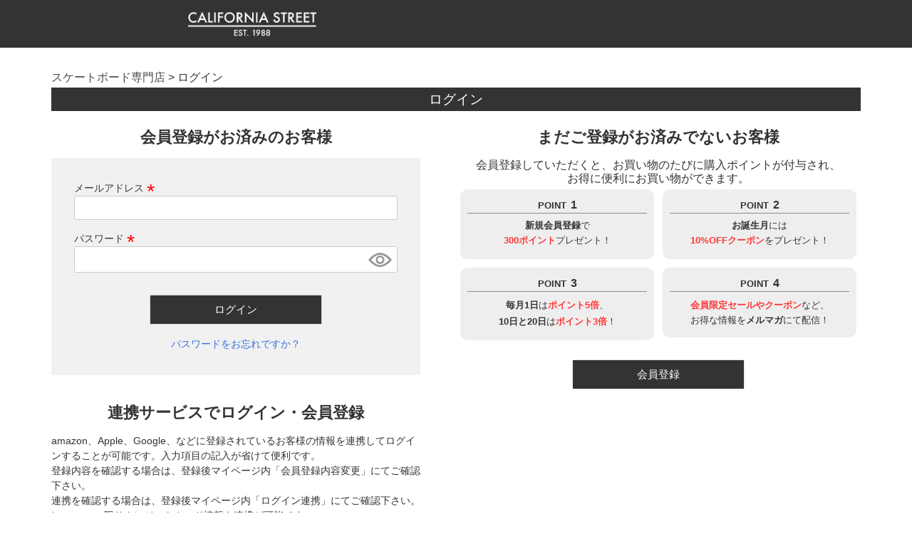

--- FILE ---
content_type: text/html;charset=UTF-8
request_url: https://www.californiastreet.net/p/login?redirect=%2Fp%2Fproduct%2Freview%2Fde-rea-clovbl85%2Fwrite&type=review
body_size: 9395
content:
<!DOCTYPE html>
<html lang="ja"><head>
  <meta charset="UTF-8">
  
  <meta name="_csrf" content="gAcjOMLLy0Rmn97OxYdWKUh2DPmAKJR8v_d251zY2t_THU_z5TcTAKH4_nJL_rur9apiTH4TIZi2HvVRiJFD0WXsvu_hK3yX">
  
  <title>ログイン | スケートボードのカリフォルニアストリート</title>
  <meta name="viewport" content="width=device-width">

  <meta name="referrer" content="no-referrer-when-downgrade">
  
  <link rel="stylesheet" href="https://csskate.itembox.design/system/fs_style.css?t=20251118042551">
  <link rel="stylesheet" href="https://csskate.itembox.design/generate/theme5/fs_theme.css?t=20251221162526">
  <link rel="stylesheet" href="https://csskate.itembox.design/generate/theme5/fs_original.css?t=20251221162526">
  
  
  
  
  
  
  <script>
    window._FS=window._FS||{};_FS.val={"amazon":{"v2Enabled":true,"payload":"{\"signInScopes\":[\"email\",\"name\",\"postalCode\"],\"storeId\":\"amzn1.application-oa2-client.0edf3c9a683941d19d4bd118ff4fea33\",\"signInReturnUrl\":\"https://www.californiastreet.net/p/amazon/signin?fs-state=%7B%22token%22:%22e008c356-aee0-4e6e-a66a-7f5694d0263d%22,%22returnUrl%22:%22/p/login?redirect%3D%252Fp%252Fproduct%252Freview%252Fde-rea-clovbl85%252Fwrite%26type%3Dreview%22,%22redirectUrl%22:%22/p/product/review/de-rea-clovbl85/write%22,%22loginType%22:%22review%22%7D\"}","signature":"qidNknG9TrnKyxxbSg4eQx62TTCAjjBtr98HItt80Xi9ca9xNMd+7tiB9T2SHzqVk4Q118Uzl8wRkCTDeplwFzbBjYqL/aEvF0r4DWT4lmg5Hg0Q6eSTFDsBOL9Yg9sTqKkIvTMQ3Vhc8DNMQZ96WM2Ng7qZlvx8Kl5i14QtVQW+UYgcWBSTG1sUx8GA1aUzjmAsozNs0T7z1Z9am5fV5B+ZC73Sq5cVaHlHIaS3KQrp/73PE63TlJV95uWIt65Ob45eWJB3OCN9Ao1VoWOSLDxRwNaARKSoFWW1bAzliRdMqFMGloWGwVJpz0gFEUO0bcaH772UksflQBobkLrMog==","publicKeyId":"AGAVY4AYJATKYH3YPWEWSFEK","checkoutSessionId":null,"amazonAction":null,"sellerId":"A3M1OMGRS0LTC5","clientId":"amzn1.application-oa2-client.0edf3c9a683941d19d4bd118ff4fea33","sandboxMode":false,"loginUrl":null,"amazonLoggedOut":true,"dynamicUrl":"/p/product/review/de-rea-clovbl85/write","popup":true,"type":"review","button":{"color":"Gold","size":null},"v2AuthToken":"eyJhbGciOiJIbWFjU0hBMjU2IiwidHlwIjoiSldUIn0=.[base64].MmQn9OZRramivFcN9bVUM5SnObEQzYsEICzBe3chm94="},"tiktok":{"enabled":false,"pixelCode":null},"recaptcha":{"enabled":false,"siteKey":null},"clientInfo":{"memberId":"guest","fullName":"ゲスト","lastName":"","firstName":"ゲスト","nickName":"ゲスト","stageId":"","stageName":"","subscribedToNewsletter":"false","loggedIn":"false","totalPoints":"","activePoints":"","pendingPoints":"","purchasePointExpiration":"","specialPointExpiration":"","specialPoints":"","pointRate":"","companyName":"","membershipCardNo":"","wishlist":"","prefecture":""},"recommend3":{"measurable":true,"recommendable":true,"sandbox":false},"enhancedEC":{"ga4Dimensions":{"userScope":{"login":"{@ member.logged_in @}","stage":"{@ member.stage_order @}"}},"amazonCheckoutName":"Amazonペイメント","measurementId":"G-HL92KTVWNF","trackingId":"UA-978288-1","dimensions":{"dimension1":{"key":"log","value":"{@ member.logged_in @}"},"dimension2":{"key":"mem","value":"{@ member.stage_order @}"}}},"type":"review","shopKey":"csskate","device":"PC","cart":{"stayOnPage":false}};
  </script>
  
  <script src="/shop/js/webstore-nr.js?t=20251118042551"></script>
  <script src="/shop/js/webstore-vg.js?t=20251118042551"></script>
  
  
    <script defer src="https://analytics.contents.by-fw.jp/script/v0/flywheel.js"></script>
    <script src="https://static.contents.by-fw.jp/flywheelRecommend/v0/flywheelHistory.js"></script>
    <script src="https://static.contents.by-fw.jp/flywheelRecommend/v0/flywheelRecommend.js"></script>
  
  
  
  
  
    <meta property="og:title" content="ログイン | スケートボードのカリフォルニアストリート">
    <meta property="og:type" content="website">
    <meta property="og:url" content="https://www.californiastreet.net/p/login?redirect&#x3D;%2Fp%2Fproduct%2Freview%2Fde-rea-clovbl85%2Fwrite&amp;type&#x3D;review">
    <meta property="og:image" content="https://www.californiastreet.net/wp-content/uploads/2024/06/calst-ogp-image.png">
    <meta property="og:site_name" content="スケートボードのカリフォルニアストリート">
  
  <meta name="appleid-signin-client-id" content="jp.californiastreet.net.futureshopService">
<meta name="appleid-signin-scope" content="name email">
<meta name="appleid-signin-redirect-uri" content="https://www.californiastreet.net/p/apple/signin">
<meta name="appleid-signin-state" content="{&quot;token&quot;:&quot;e008c356-aee0-4e6e-a66a-7f5694d0263d&quot;,&quot;returnUrl&quot;:&quot;/p/login?redirect&#x3D;%2Fp%2Fproduct%2Freview%2Fde-rea-clovbl85%2Fwrite&amp;type&#x3D;review&quot;,&quot;redirectUrl&quot;:&quot;/p/product/review/de-rea-clovbl85/write&quot;,&quot;loginType&quot;:&quot;review&quot;}">
  
    <script type="text/javascript" >
      document.addEventListener('DOMContentLoaded', function() {
        _FS.CMATag('{"fs_member_id":"{@ member.id @}","fs_page_kind":"other"}')
      })
    </script>
  
  
  <!-- Google Tag Manager -->
<script>(function(w,d,s,l,i){w[l]=w[l]||[];w[l].push({'gtm.start':
new Date().getTime(),event:'gtm.js'});var f=d.getElementsByTagName(s)[0],
j=d.createElement(s),dl=l!='dataLayer'?'&l='+l:'';j.async=true;j.src=
'https://www.googletagmanager.com/gtm.js?id='+i+dl;f.parentNode.insertBefore(j,f);
})(window,document,'script','dataLayer','GTM-NPBT5MK');</script>
<!-- End Google Tag Manager -->

<!-- CSS -->
<link rel='stylesheet' href='/fs2/css/style.css?ver=202601261155' type='text/css'/>
<link rel='stylesheet' href='/fs2/css/add-style.css' type='text/css'/>
<link rel='stylesheet' href='/fs2/css/fs-item-column.css' type='text/css'/>
<link rel='stylesheet' href='/fs2/css/bulma.min.css' type='text/css'/>
<link rel='stylesheet' href='/fs2/css/mmenu-light.css' type='text/css'/>
<link rel='stylesheet' href='/fs2/css/swiper.min.css' type='text/css'/>
<link rel='stylesheet' href='/fs2/css/jBox.all.min.css' type='text/css'/>
<link rel='stylesheet' id='ionicons-css'  href='//code.ionicframework.com/ionicons/2.0.1/css/ionicons.min.css?ver=5.3' type='text/css' media='all' />
<link rel="stylesheet" href="https://use.fontawesome.com/releases/v5.15.3/css/all.css" integrity="sha384-SZXxX4whJ79/gErwcOYf+zWLeJdY/qpuqC4cAa9rOGUstPomtqpuNWT9wdPEn2fk" crossorigin="anonymous">

<!-- JS -->
<script type='text/javascript' src="https://ajax.googleapis.com/ajax/libs/jquery/3.6.0/jquery.min.js"></script>






<!-- favicon -->
<link rel="icon" href="/images/favicon.ico">
<link rel="icon" href="/images/cal-logo-32px.png" sizes="32x32" />
<link rel="icon" href="/images/cal-logo-192px.png" sizes="192x192" />
<link rel="apple-touch-icon-precomposed" href="/images/cal-logo-180px.png" />
<meta name="msapplication-TileImage" content="/images/cal-logo-270px.png" />

<script type="text/javascript">
	(function(c,l,a,r,i,t,y){
		c[a]=c[a]||function(){(c[a].q=c[a].q||[]).push(arguments)};
		t=l.createElement(r);t.async=1;t.src="https://www.clarity.ms/tag/"+i;
		y=l.getElementsByTagName(r)[0];y.parentNode.insertBefore(t,y);
	})(window, document, "clarity", "script", "hz42ttlhlx");
</script>

<div class="user_content cat_comment10">

</div>

<script async src="https://www.googletagmanager.com/gtag/js?id=G-HL92KTVWNF"></script>

<script><!--
_FS.setTrackingTag('%3Cscript%3E%0D%0A%28function%28i%2Cs%2Co%2Cg%2Cr%2Ca%2Cm%29%7Bi%5B%27GoogleAnalyticsObject%27%5D%3Dr%3Bi%5Br%5D%3Di%5Br%5D%7C%7Cfunction%28%29%7B%0D%0A%28i%5Br%5D.q%3Di%5Br%5D.q%7C%7C%5B%5D%29.push%28arguments%29%7D%2Ci%5Br%5D.l%3D1*new+Date%28%29%3Ba%3Ds.createElement%28o%29%2C%0D%0Am%3Ds.getElementsByTagName%28o%29%5B0%5D%3Ba.async%3D1%3Ba.src%3Dg%3Bm.parentNode.insertBefore%28a%2Cm%29%0D%0A%7D%29%28window%2Cdocument%2C%27script%27%2C%27https%3A%2F%2Fwww.google-analytics.com%2Fanalytics.js%27%2C%27ga%27%29%3B%0D%0A%0D%0Aga%28%27create%27%2C+%27%27%2C+%27auto%27%29%3B%0D%0Aga%28%27send%27%2C+%27pageview%27%29%3B%0D%0A%3C%2Fscript%3E%0A%3Cscript%3E%0Awindow.dataLayer+%3D+window.dataLayer+%7C%7C+%5B%5D%3B%0AdataLayer.push%28%7B%27member_id%27%3A+%27%7B%40+member.id+%40%7D%27%7D%29%3B%0A%3C%2Fscript%3E%22%0A%3C%21--+Meta+Pixel+Code+--%3E%0A%3Cscript%3E%0A++%21function%28f%2Cb%2Ce%2Cv%2Cn%2Ct%2Cs%29%0A++%7Bif%28f.fbq%29return%3Bn%3Df.fbq%3Dfunction%28%29%7Bn.callMethod%3F%0A++n.callMethod.apply%28n%2Carguments%29%3An.queue.push%28arguments%29%7D%3B%0A++if%28%21f._fbq%29f._fbq%3Dn%3Bn.push%3Dn%3Bn.loaded%3D%210%3Bn.version%3D%272.0%27%3B%0A++n.queue%3D%5B%5D%3Bt%3Db.createElement%28e%29%3Bt.async%3D%210%3B%0A++t.src%3Dv%3Bs%3Db.getElementsByTagName%28e%29%5B0%5D%3B%0A++s.parentNode.insertBefore%28t%2Cs%29%7D%28window%2C+document%2C%27script%27%2C%0A++%27https%3A%2F%2Fconnect.facebook.net%2Fen_US%2Ffbevents.js%27%29%3B%0A++fbq%28%27init%27%2C+%27467355882140164%27%29%3B%0A++fbq%28%27track%27%2C+%27PageView%27%29%3B%0A%3C%2Fscript%3E%0A%3Cnoscript%3E%3Cimg+height%3D%221%22+width%3D%221%22+style%3D%22display%3Anone%22%0A++src%3D%22https%3A%2F%2Fwww.facebook.com%2Ftr%3Fid%3D467355882140164%26ev%3DPageView%26noscript%3D1%22%0A%2F%3E%3C%2Fnoscript%3E%0A%3C%21--+End+Meta+Pixel+Code+--%3E%0A%3C%21--+Google+tag+%28gtag.js%29+--%3E%0A%3Cscript+async+src%3D%22https%3A%2F%2Fwww.googletagmanager.com%2Fgtag%2Fjs%3Fid%3DAW-17210976147%22%3E%3C%2Fscript%3E%0A%3Cscript%3E%0A++window.dataLayer+%3D+window.dataLayer+%7C%7C+%5B%5D%3B%0A++function+gtag%28%29%7BdataLayer.push%28arguments%29%3B%7D%0A++gtag%28%27js%27%2C+new+Date%28%29%29%3B%0A%0A++gtag%28%27config%27%2C+%27AW-17210976147%27%2C+%7B+%27+allow_enhanced_conversions%27%3Atrue+%7D%29%3B%0A%3C%2Fscript%3E%0A');
--></script>
</head>
<body class="fs-body-review-login" id="fs_ReviewLogin">

<div class="fs-l-page">
<!-- Google Tag Manager (noscript) -->
<noscript></noscript>
<!-- End Google Tag Manager (noscript) -->
<header class="site-header" id="masthead">
<div class="container">
<div class="site-branding">	
	<div class="logo">
		<a href="/" title="スケートボードのカリフォルニアストリート｜代官山のスケボー専門ショップ・通販"><img src="/images/calst-gn-logo.png" alt="スケートボードのカリフォルニアストリート｜代官山のスケボー専門ショップ・通販"></a>
	</div>
</div><!-- .site-branding -->

<nav id="site-navigation" class="main-navigation"></nav><!-- #site-navigation -->

<div class="search-box">
	<form name="productsearchform" action="/p/search" method="get" accept-charset="Shift-JIS">
		<div class="input-box">
			<i class="fas fa-search"></i>
			<input class="" name="keyword" type="text" maxlength="1000" id="TARGET" placeholder="何をお探しですか？">
			<div class="advanced-search-box">
				<a id="advanced-search" class="shiborikomi"><i class="fas fa-plus"></i>絞り込み</a>
			</div>
		</div>
	</form>
</div>
<div class="right-navigation">
		<!--<span class="search"><a id="header-search"><img src="/images/search_w2.png" width="25" alt="商品検索"></a></span>-->
		<span class="account"><a id="header-account"><img src="/images/account_w2.png" width="25" alt="アカウントメニュー"></a></span>
		<span class="cart"><a href="/p/cart"><img id="header-cart" src="/images/cart_w2.png" width="25" alt="ショッピングカート"></a></span>
		<a href="/p/cart"><span class="fs-p-cartItemNumber fs-client-cart-count fs-clientInfo"></span></a>
	
		<div id="account-menu" class="fs-clientInfo">
	        <ul class="login my-{@ member.logged_in @}">
	            <li><a href="/my/top">マイページ</a></li>
	            <li><a href="/my/wishlist">お気に入り</a></li>
	            <li><a href="/p/logout">ログアウト</a></li>
	        </ul>
	        <ul class="logout my-{@ member.logged_in @}">
	            <li><a href="/p/login">ログイン</a></li>
	            <li><a href="/p/register">会員登録</a></li>
	            <li><a href="/p/newsletter/subscribe">メルマガ登録</a></li>
	        </ul>
		</div>
</div>
</div>
</header>
<script type="text/javascript">
    document.getElementById('TARGET').addEventListener('keydown', function(event) {
        if (event.key === 'Enter') {
            event.preventDefault();
            var form = document.productsearchform;
            var keyword = document.getElementById('TARGET').value;
            var encodedKeyword = encodeURIComponent(keyword);
            var action = form.action + '?keyword=' + encodedKeyword;
            window.location.href = action;
        }
    });
</script>
<main class="fs-l-main container"><section class="fs-l-pageMain"><!-- **パンくずリストパーツ （システムパーツ） ↓↓ -->
<nav class="fs-c-breadcrumb">
<ol class="fs-c-breadcrumb__list">
<li class="fs-c-breadcrumb__listItem">
<a href="https://www.californiastreet.net/">スケートボード専門店</a>
</li>
<li class="fs-c-breadcrumb__listItem">
ログイン
</li>
</ol>
</nav>
<!-- **パンくずリストパーツ （システムパーツ） ↑↑ -->
<div id="fs-page-error-container" class="fs-c-panelContainer">
  
  
</div>
<!-- **ページ見出し（フリーパーツ）↓↓ -->
<h1 class="fs-c-heading fs-c-heading--page">ログイン</h1>
<!-- **ページ見出し（フリーパーツ）↑↑ -->


<div class="fs-c-loginForm"><section class="fs-c-registeredUsers fs-c-subSection"><!-- **ログインパーツ（システムパーツ）↓↓ -->
<h2 class="fs-c-registeredUsers__title fs-c-subSection__title">会員登録がお済みのお客様</h2>
<div class="fs-c-fsLogin fs-c-inputInformation">
  <form action="/p/login?redirect=/p/product/review/de-rea-clovbl85/write&type=review" method="post" name="fs_form" id="fs_form">
    <div class="fs-c-inputInformation__field">
      <fieldset form="fs_form" name="" class="fs-c-fsLoginField">
        <table class="fs-c-inputTable">
          <tbody>
            
            <tr>
              <th class="fs-c-inputTable__headerCell" scope="row">
                <label for="fs_input_mailAddress" class="fs-c-inputTable__label">メールアドレス
                  <span class="fs-c-requiredMark">(必須)</span>
                </label>
              </th>
              <td class="fs-c-inputTable__dataCell">
                <div class="fs-c-inputField">
                  <div class="fs-c-inputField__field">
                    <input type="text" name="mailAddress" id="fs_input_mailAddress" value="">
                  </div>
                </div>
              </td>
            </tr>
            
            <tr>
              <th class="fs-c-inputTable__headerCell" scope="row">
                <label for="fs_input_password" class="fs-c-inputTable__label">パスワード
                  <span class="fs-c-requiredMark">(必須)</span>
                </label>
              </th>
              <td class="fs-c-inputTable__dataCell">
                <div class="fs-c-inputField">
                  <div class="fs-c-inputField__field fs-c-inputGroup">
                    <input type="password" name="password" id="fs_input_password" value="">
                    <button type="button" name="button" class="fs-c-button--displayPassword fs-c-button--particular" aria-label="パスワードマスク切替"></button>
                  </div>
                </div>
              </td>
            </tr>
          </tbody>
        </table>
      </fieldset>
    </div>
    <div class="fs-c-inputInformation__button fs-c-buttonContainer fs-c-buttonContainer--login">
      <button type="submit" class="fs-c-button--login fs-c-button--primary">
  <span class="fs-c-button__label">ログイン</span>
</button>

    </div>


    <input type="hidden" name="_csrf" value="gAcjOMLLy0Rmn97OxYdWKUh2DPmAKJR8v_d251zY2t_THU_z5TcTAKH4_nJL_rur9apiTH4TIZi2HvVRiJFD0WXsvu_hK3yX" />
  </form>
  <div class="fs-c-inputInformation__link fs-c-textLinkContainer"><a href="/p/forgot-password" class="fs-c-textLink">パスワードをお忘れですか？</a></div>
</div>
<!-- **ログインパーツ（システムパーツ）↑↑ -->

<!-- **他社サービスログインエリア（システムパーツグループ）↓↓ -->
  <div class="fs-c-otherServiceLogin">
      
<!-- **連携ログインパーツ（システムパーツ）↓↓ -->
<div class="fs-c-linkedServiceLogin">
  <h2 class="fs-c-linkedServiceLogin__title">連携サービスでログイン・会員登録</h2>
  <div class="fs-c-linkedServiceLogin__body">
  
    <div class="fs-c-linkedServiceLogin__login">
      <div class="fs-c-anotherLogin fs-c-anotherLogin--apple">
  
  <div id="appleid-signin" class="signin-button fs-c-anotherLogin__button fs-c-anotherLogin__button--apple fs-c-buttonContainer" data-mode="center-align" data-color="black" data-type="sign in" data-logo-size="small" data-width="290" data-height="45"></div>
<script type="text/javascript" src="https://appleid.cdn-apple.com/appleauth/static/jsapi/appleid/1/ja_JP/appleid.auth.js"></script>
</div>
      <div class="fs-c-anotherLogin fs-c-anotherLogin--google">
  
  <script src="https://accounts.google.com/gsi/client" async defer></script>

<div id="g_id_onload"
     data-client_id="961351811171-6tovt92d43ovs9eapk00qhl8q17bm183.apps.googleusercontent.com"
     data-context="signin"
     data-ux_mode="popup"
     data-state="{&quot;token&quot;:&quot;e008c356-aee0-4e6e-a66a-7f5694d0263d&quot;,&quot;returnUrl&quot;:&quot;/p/login?redirect&#x3D;%2Fp%2Fproduct%2Freview%2Fde-rea-clovbl85%2Fwrite&amp;type&#x3D;review&quot;,&quot;redirectUrl&quot;:&quot;/p/product/review/de-rea-clovbl85/write&quot;,&quot;loginType&quot;:&quot;review&quot;}"
     data-login_uri="https://www.californiastreet.net/p/google/signin"
     data-auto_prompt="false">
</div>

<div class="g_id_signin fs-c-anotherLogin__button fs-c-anotherLogin__button--google fs-c-buttonContainer"
     data-type="standard"
     data-shape="rectangular"
     data-theme="filled_blue"
     data-text="signin_with"
     data-size="large"
     data-width="290"
     data-logo_alignment="left"
     data-locale="ja_JP">
</div>
</div>
      <div class="fs-c-anotherLogin fs-c-anotherLogin--amazon">
  <div class="fs-c-anotherLogin__message fs-c-anotherLogin__message--amazon"><p style="text-align:left;">amazon、Apple、Google、などに登録されているお客様の情報を連携してログインすることが可能です。入力項目の記入が省けて便利です。<br>
登録内容を確認する場合は、登録後マイページ内「会員登録内容変更」にてご確認下さい。<br>
連携を確認する場合は、登録後マイページ内「ログイン連携」にてご確認下さい。<br>

<span style="">*amazon に限りクレジットカード情報も連携が可能です。<br></span>
<span style="">*apple ID 連携に関して<br>
当店から配信される、注文完了メールや発送完了メールをご希望の方は、<br>
「メールを共有」にチェックを入れてID 連携お願いします。<br>
「メールを非公開」にチェックを入れてしまうと、メールが配信されませんのでご注意下さい。</span>
</p></div>
  <div class="fs-c-anotherLogin__button fs-c-anotherLogin__button--amazon fs-c-buttonContainer" id="AmazonPayButton">
</div>
</div>
    </div>
  </div>
</div>
<!-- **連携ログインパーツ（システムパーツ）↑↑ -->


  </div>
<!-- **他社サービスログインエリア（システムパーツグループ）↑↑ -->

</section>

<!-- **futureshop非会員エリア（システムパーツグループ）↓↓ -->
  <section class="fs-c-newUsers fs-c-subSection">
    
<!-- **会員登録誘導表示（システムパーツ）↓↓ -->
<h2 class="fs-c-newUsers__title fs-c-subSection__title">まだご登録がお済みでないお客様</h2>
<div class="fs-c-newUsers__message fs-c-subSection__message"><!-- **会員登録誘導（フリーパーツ）↓↓ -->
<div class="fs-p-announcement" style="text-align: center;">
    <h2 class="fs-p-announcement__title">会員登録していただくと、お買い物のたびに購入ポイントが付与され、<br/>お得に便利にお買い物ができます。</h2>
    <div class="fs-p-announcement__body">
      <ul class="fs-p-announcement_tokuten">
          <li>
                <div>
                    <p class="tokuten_num">POINT<span class="num">1</span></p>
                    <p class="tokuten_text"><span class="tokuten_bold">新規会員登録</span>で<br/><span class="tokuten_red">300ポイント</span>プレゼント！</p>
                </div>
          </li>
          <li>
                <div>
                    <p class="tokuten_num">POINT<span class="num">2</span></p>
                    <p class="tokuten_text"><span class="tokuten_bold">お誕生月</span>には<br/><span class="tokuten_red">10%OFFクーポン</span>をプレゼント！</p>
                </div>
          </li>
          <li>
                <div>
                    <p class="tokuten_num">POINT<span class="num">3</span></p>
                    <p class="tokuten_text"><span class="tokuten_bold">毎月1日</span>は<span class="tokuten_red">ポイント5倍</span>、<br/><span class="tokuten_bold">10日と20日</span>は<span class="tokuten_red">ポイント3倍</span>！</p>
                </div>
          </li>
          <li>
                <div>
                    <p class="tokuten_num">POINT<span class="num">4</span></p>
                    <p class="tokuten_text"><span class="tokuten_red">会員限定セールやクーポン</span>など、<br/>お得な情報を<span class="tokuten_bold">メルマガ</span>にて配信！</p>
                </div>
          </li>
      </ul>
    </div>
  </div>
<!-- **会員登録誘導（フリーパーツ）↑↑ --></div>
<div class="fs-c-buttonContainer fs-c-buttonContainer--memberRegister">
  
  
    <a href="/p/register?redirect&#x3D;/p/product/review/de-rea-clovbl85/write&amp;type&#x3D;review" class="fs-c-button--memberRegister fs-c-button--primary">
  <span class="fs-c-button__label">会員登録</span>
</a>
  
    
</div>
<!-- **会員登録誘導表示（システムパーツ）↑↑ -->

  </section>
<!-- **futureshop非会員エリア（システムパーツグループ）↑↑ -->

</div></section></main>
<footer>
<div id="copyright_area" class="footerback">
    <div class="container">
        <p id="copyright">Copyright &copy;&nbsp; <a href="/">californiastreet.net</a> All Rights Reserved.</p>
    </div>
</div>

<!-- Return to Top -->
<a href="javascript:" id="return-to-top"><i class="fas fa-chevron-up"></i></a>
</footer>
</div>
<script><!--
_FS.setTrackingTag('%3C%21--+Channel+Plugin+Scripts+--%3E%0A%3Cscript%3E%0A++%28function%28%29+%7B%0A++++var+w+%3D+window%3B%0A++++if+%28w.ChannelIO%29+%7B%0A++++++return+%28window.console.error+%7C%7C+window.console.log+%7C%7C+function%28%29%7B%7D%29%28%27ChannelIO+script+included+twice.%27%29%3B%0A++++%7D%0A++++var+ch+%3D+function%28%29+%7B%0A++++++ch.c%28arguments%29%3B%0A++++%7D%3B%0A++++ch.q+%3D+%5B%5D%3B%0A++++ch.c+%3D+function%28args%29+%7B%0A++++++ch.q.push%28args%29%3B%0A++++%7D%3B%0A++++w.ChannelIO+%3D+ch%3B%0A++++function+l%28%29+%7B%0A++++++if+%28w.ChannelIOInitialized%29+%7B%0A++++++++return%3B%0A++++++%7D%0A++++++w.ChannelIOInitialized+%3D+true%3B%0A++++++var+s+%3D+document.createElement%28%27script%27%29%3B%0A++++++s.type+%3D+%27text%2Fjavascript%27%3B%0A++++++s.async+%3D+true%3B%0A++++++s.src+%3D+%27https%3A%2F%2Fcdn.channel.io%2Fplugin%2Fch-plugin-web.js%27%3B%0A++++++s.charset+%3D+%27UTF-8%27%3B%0A++++++var+x+%3D+document.getElementsByTagName%28%27script%27%29%5B0%5D%3B%0A++++++x.parentNode.insertBefore%28s%2C+x%29%3B%0A++++%7D%0A++++if+%28document.readyState+%3D%3D%3D+%27complete%27%29+%7B%0A++++++l%28%29%3B%0A++++%7D+else+if+%28window.attachEvent%29+%7B%0A++++++window.attachEvent%28%27onload%27%2C+l%29%3B%0A++++%7D+else+%7B%0A++++++window.addEventListener%28%27DOMContentLoaded%27%2C+l%2C+false%29%3B%0A++++++window.addEventListener%28%27load%27%2C+l%2C+false%29%3B%0A++++%7D%0A++%7D%29%28%29%3B%0A++ChannelIO%28%27boot%27%2C+%7B%0A++++%22pluginKey%22%3A+%22c18e7c84-41db-4aab-945d-4acd33c339a9%22%0A++%7D%29%3B%0A%3C%2Fscript%3E%0A%3C%21--+End+Channel+Plugin+--%3E');
--></script>





<script src="/shop/js/webstore.js?t=20251118042551"></script>
</body></html>

--- FILE ---
content_type: text/css
request_url: https://csskate.itembox.design/generate/theme5/fs_original.css?t=20251221162526
body_size: 10632
content:
/* ヘッダー */
.fs-p-cartItemNumber {
    top: 10px !important;
}
.login.my-false { display: none; }
.logout.my-true { display: none; }

/* TOP */
.fs-body-top .fs-l-page .fs-l-main {
    max-width: unset !important;
    padding: 8px 0;
}
.fs-body-top .fs-l-page .fs-l-main .fs-l-pageMain {
    max-width: unset !important;
}
.fs-body-top .fs-l-page .fs-l-main .fs-l-pageMain {
    padding: 8px 0;
}
.fs-body-top .fs-l-page .fs-l-main .fs-l-pageMain .fs-p-heading--lv2 {
    background: none;
    color: #333;
    font-size: 1.4em;
    font-weight: bold;
    padding-left: .25em;
    margin-bottom: 0;
}
.fs-body-top .fs-l-page .fs-l-main .fs-l-pageMain .fr3-productListStatic {
}
.fs-body-top .fs-l-page .fs-l-main .fs-l-pageMain .pickup,
.fs-body-top .fs-l-page .fs-l-main .fs-l-pageMain .recommend-category,
.fs-body-top .fs-l-page .fs-l-main .fs-l-pageMain .blog {
    background: #eee;
    padding: 1.25em 0;
    margin: 0;
}
.fs-body-top .fs-l-page footer .title-set {
    background: no-repeat;
    color: #333;
    margin-top: .75em;
}
.fs-body-top .fs-l-page footer .title-set h2 {
    font-size: 1.3em;
    font-weight: bold;
    padding: 0;
}

@media screen and (max-width: 782px) {
    .fs-body-top .fs-l-page .fs-l-main .fs-l-pageMain .fs-p-heading--lv2 {
        font-size: 1.2em;
    }
    .fs-body-top .fs-l-page footer .title-set {
        margin-top: 0;
    }
}

.fs-c-slick .slick-prev {
    left: calc(50% - 580px);
}
.fs-c-slick .slick-next {
    right: calc(50% - 580px);
}
.top-wp-content-loadinng {
    display: flex;
    width: 100%;
    height:263px;
}
.top-wp-content-loadinng img {
    margin: auto;
}
.top-wp-brand-loadinng {
    display: flex;
    width: 100%;
    height:182px;
}
.top-wp-brand-loadinng img {
    margin: auto;
}
.swiper-container {
    max-width: 1128px;
}
.slider-top {
    max-width: unset !important;
}
.slider-top .swiper-slide {
    width: 960px !important;
    height: 375px !important;
}
.slider-top .swiper-button-prev {
    left: 50% !important;
    transform: translateX(-510px) translateY(-50%);
    width: calc(var(--swiper-navigation-size) / 50* 50) !important;
}
.slider-top .swiper-button-prev:after {
    content: "" !important;
    background: url(https://www.californiastreet.net/images/swiper-button-next.svg) no-repeat top center / contain;
    width: 100%;
    height: 100%;
    position: absolute;
    left: 0;
    top: 0;
}
.slider-top .swiper-button-next {
    right: 50% !important;
    transform: translateX(510px) translateY(-50%) scaleX(-1);
    width: calc(var(--swiper-navigation-size) / 50* 50) !important;
}
.slider-top .swiper-button-next:after {
    content: "" !important;
    background: url(https://www.californiastreet.net/images/swiper-button-next.svg) no-repeat top center / contain;
    width: 100%;
    height: 100%;
    position: absolute;
    left: 0;
    top: 0;
}
.swiper-pagination {
    width: 100%;
}
.swiper-pagination-bullet {
    margin: 2px 4px 2px 4px;
}
.banner-complete
,.banner-mailmagazine {
    margin: 1.5em 0 0.75em 0;
}
.banner-complete .columns 
,.banner-mailmagazine .columns {
    padding: 0.75em !important;
}
.banner-complete .column 
,.banner-mailmagazine .column {
    padding: 0 !important;
}
.banner-mailmagazine .banner-image {
    display: flex;
    align-items: center;
    justify-content: center;
    padding: 15px 0 !important;
    background: #eee;
}
.banner-mailmagazine .banner-image .fs-c-inputInformation__field {
    padding: 0 64px;
}
.banner-mailmagazine .banner-image .image-content {
    display: flex;
    justify-content: center;
    align-items: center;
}
.banner-mailmagazine .banner-image .image-content .mail-text {
    font-size: 1.1em;
    margin-left: 8px;
    font-weight: bold;
}
.banner-mailmagazine .banner-image .mail-button-container {
    background: #333;
    padding: 5px 0;
    text-align: center;
}
.banner-mailmagazine .banner-image .mail-button-container a {
    color: #fff !important;
    font-size: .9em;
}
.banner-complete .banner-image img 
,.banner-mailmagazine .banner-image img {
    height: 100%;
}
.banner-complete .banner-text 
,.banner-mailmagazine .banner-text {
    display: flex;
    align-items: center;
    justify-content: center;
    color: #fff;
    padding: 1em 0.75em !important;
    background: #696969;
}
.banner-complete a 
,.banner-mailmagazine a {
    color: #fff !important;
}
.banner-complete a:hover 
,.banner-mailmagazine a:hover {
    text-decoration: none !important;
}
.banner-complete a:hover .banner-text 
,.banner-mailmagazine a:hover .banner-text {
    -moz-opacity: 0.70;
    opacity: 0.70;
}

.banner-complete .banner-title 
,.banner-mailmagazine .banner-title {
    font-size: 1.2em;
    font-weight: bold;
}
.banner-complete .banner-message 
,.banner-mailmagazine .banner-message {
    margin-top: 0.5em;
}
.recommend-category .catbox {
    display: flex;
    position: relative;
}
.recommend-category .catbox .cattitle {
    position: absolute;
    background: #696969;
    opacity: 90%;
    width: 100%;
    text-align: center;
    font-size: .8em;
    line-height: normal;
    top: 0;
    bottom: 0;
    padding: 3px 0;
    height: fit-content;
    margin: auto;
    color: #fff;
}
.recommend-category a:hover .cattitle {
    opacity: 70%;
}
.comp-item-list {
}
.comp-item-list .comp-item {
    display: flex;
    position: relative;
}
.comp-item-list .comp-item .cattitle {
    position: absolute;
    background: #858585;
    opacity: 90%;
    width: 100%;
    text-align: center;
    font-size: .8em;
    bottom: 0;
    padding: 5px 0;
    height: fit-content;
    margin: auto;
    color: #fff;
}
.comp-item-list a:hover .cattitle {
    opacity: 70%;
}

.ichiyen-item {
    display: flex;
    background: #1a0b08;
    justify-content: center;
    align-items: center;
    padding: 1em 4em;
    margin-bottom: 1em;
}
.ichiyen-item:hover {
    opacity: 0.70;
}
.ichiyen-item span {
    width: 13%;
}
.ichiyen-item p {
    font-weight:bold;
    color: #fff;
    font-size: 1.6em;
    width: 100%;
    flex: 1;
    padding-left: 1em;
}

@media screen and (max-width: 782px) {
    .slider-top .swiper-slide {
        width: 100% !important;
        height: 100% !important;
    }
    .fs-c-slick .slick-prev {
        left: 4px;
    }
    .fs-c-slick .slick-next {
        right: 4px;
    }
    .top-wp-content-loadinng {
        height:202px;
    }
    .top-wp-brand-loadinng {
        height:335px;
    }
    .banner-complete .banner-title 
    ,.banner-mailmagazine .banner-title {
        font-size: 1em;
    }
    .banner-complete .banner-message 
    ,.banner-mailmagazine .banner-message {
        font-size: .9em;
    }
    .banner-mailmagazine .banner-image .fs-c-inputInformation__field {
        padding: 0 16px;
    }
    .recommend-category {
        margin: 0 3.5px;
    }
    .recommend-category .column {
        padding: 7.5px !important;
    }
    .recommend-category .catbox .cattitle {
        font-size: .9em;
    }
    .comp-item-list {
    }
    .comp-item-list .comp-item .cattitle {
        font-size: .6em;
    }
    .ichiyen-item {
        padding: 1em 1.5em;
        margin-bottom: 0.5em;
    }
    .ichiyen-item span {
        width: 20%;
    }
    .ichiyen-item p {
        font-size: 1em;
        text-align: center;
        padding-left: 0.75em;
    }
}

.fs-c-panelContainer {
    display: contents;
}
.fs-l-page {
    padding-top: 87px;
}
div#brandlist {
	scroll-margin-top: 87px;
}
.fs-l-main {
    flex-wrap: nowrap;
}
.fs-c-breadcrumb {
    max-width: 1152px !important;
    font-size: 1em;
}
.fs-c-breadcrumb__list {
    padding: 2px 0;
}
/*パンくずリストから商品名を非表示にするCSS*/
.fs-body-product .fs-c-breadcrumb ol li:last-child {
    display: none;
}
.fs-l-productLayout {
    margin: 1em 0;
}
.fs-c-productNameHeading {
    font-size: 1.4rem !important;
}
.fs-c-panel--error {
    margin-top: 8px;
}
@media screen and (max-width: 782px) {
    .fs-l-page {
        padding-top: 105px;
    }
    div#brandlist {
        scroll-margin-top: 125px;
    }
    .fs-c-breadcrumb {
        font-size: .9em;
        overflow-x: auto;
    }
    .fs-c-breadcrumb__list {
        width: max-content;
    }
    .fs-c-productNameHeading {
        line-height: 1.4em;
    }
    .fs-c-panel--error {
        margin-top: 0;
    }
}
/*スマホで商品画像が見切れる問題対応*/
.fs-c-productCarouselMainImage__image > img {
    padding: 8px;
}
/*商品名の改行を除去*/
.fs-c-productName__name br {
    display: none;
}
.fs-c-productMainImage__image img {
    max-width: 500px;
}
.fs-c-productThumbnail__image {
    flex-basis: 120px;
    min-width: 120px;
}
.fs-c-productThumbnail__image > img {
    border: 1px solid #ddd;
}
.fs-c-productCarouselMainImage__thumbnailList {
    flex-wrap: wrap;
    overflow-x: unset;
}
@media screen and (max-width: 782px) {
    .fs-c-productCarouselMainImage__thumbnailList > li {
        flex-basis: 60px;
    }
    .fs-c-productCarouselMainImage__thumbnail__img {
        border: 2px solid #ddd;
    }
}
.fs-p-productDescription {
    margin-top: 2em;
    margin-bottom: 2em;
}
.fs-p-productDescription a,
.fs-p-productDescription a:hover,
.fs-p-productDescription a:visited,
.fs-p-productDescription--full a,
.fs-p-productDescription--full a:hover,
.fs-p-productDescription--full a:visited {
    color: #3273dc !important;
}
.fs-c-productNumber {
    border: none !important;
    padding: 0 !important;
    color: #666 !important;
    font-size: 1rem !important;
}
.fs-c-productPointDisplay {
    background: unset !important;
    color: red !important;
    font-size: 1rem !important;
}
.fs-c-productPrice--listed {
    font-size: 1rem !important;
}
.fs-c-productPrice {
    font-size: 1rem !important;
}
.fs-c-productPrices .fs-c-productPrice {
    justify-content: start;
}
.fs-c-productPointDisplay {
    background: unset !important;
    color: red !important;
    font-size: 1rem !important;
}
.fs-c-productSalesPeriod {
    background: #ffe4e4;
    border: 0 !important;
    font-weight: bold;
}
.fs-c-variationLabel {
    display: none;
}
.fs-c-productPrice:not(.fs-c-productPrice--listed) .fs-c-productPrice__main__price {
    color: #ff0000;
}
.FS2_ReturnedSpecialContract {
    padding: 8px;
    font-size: 13px;
    border: 8px solid #eee;
}
@media screen and (max-width: 782px) {
    .fs-p-snsArea {
        justify-content: center;
    }
}
/*カートに入れるボタン*/
.fs-c-variationList__item {
    display: flex;
}
.fs-c-variationList__item:last-child {
    border-bottom: 1px solid #bbb;
}
.fs-c-variationList__item__title {
    padding: .75em;
    min-width: 26%;
    border: solid #bbb;
    border-width: 1px 0px 0 1px;
    background: #eee !important;
    display: flex;
    align-items: center;
    justify-content: center;
}
.fs-c-variationList__item__body {
    width: 100%;
    margin: 0;
}
.fs-c-variationList__item__image {
    display: none;
}
.fs-c-variationCart {
    padding: 0;
    border: 0;
}
.fs-c-variationCart > li {
    padding: .75em;
    -ms-grid-columns: 1fr 3em 165px;
    grid-template-columns: 1fr 3em 165px;
    border-right: 1px solid #bbb;
    border-left: 1px solid #bbb;    
}
.fs-c-variationCart > li:first-child {
    border-top: 1px solid #bbb;
}
.fs-c-variationCart > li + li {
    margin-top: 0;
    border-top: 1px solid #bbb;
}
.fs-c-variationCart > li .fs-c-variationCart__variationName {
    -ms-grid-column: 0;
    flex-grow: 0;
    display: flex;
    flex-direction: unset;
}
.fs-c-variationCart > li .fs-c-variationCart__variationName__shippingDate,
.fs-c-variationCart > li .fs-c-variationCart__variationName__stock {
    font-size: .9em;
    margin-left: auto;
    margin-right: 2em;
    color: #666;
}
.fs-c-variationCart > li .fs-c-button--particular.fs-c-button--addToWishList--icon,
.fs-c-variationCart > li .fs-c-button--particular.fs-c-button--removeFromWishList--icon {
    margin-right: 1em;
}
.fs-c-variationCart > li .fs-c-button--particular.fs-c-button--addToWishList--icon::before,
.fs-c-variationCart > li .fs-c-button--particular.fs-c-button--removeFromWishList--icon::before {
    font-size: 22px;
}
.fs-c-variationCart > li .fs-c-button--primary.fs-c-button--addToCart--variation {
    font-size: 12px;
    min-width: 100%;
    font-weight: bold;
    background-color: #ff7700;
    border-radius: 6px;
    border: 0;
}
.fs-c-variationCart > li .fs-c-button--primary.fs-c-button--addToCart--variation:before {
    font-family: 'Font Awesome 5 Free';
    content: "\f07a";
    margin-right: 5px;
}

.fs-c-productSelection
,.fs-c-productOption {
    display:flex;
    flex-direction: unset;
    flex-wrap: wrap;
    border: 1px solid #bbb;
    border-top: none;
}
.fs-c-productSelection .fs-c-productSelection__name
,.fs-c-productOption .fs-c-productOption__name {
    font-size: 1rem;
    font-weight: normal;
    background: #eee;
    width: 40%;
    padding: 10px;
    box-sizing: border-box;
    border-top: 1px solid #bbb; 
}
.fs-c-productSelection .fs-c-productSelection__selection
,.fs-c-productOption .fs-c-productOption__option {
    padding: 10px;
    margin: 0;
    border-left: 1px solid #bbb;
    border-top: 1px solid #bbb; 
    width: 60%;
    background: #fff;
    box-sizing: border-box;
}
.fs-c-productPostage {
    font-weight: bold;
    font-size: 1.4em;
    color: red;
}
.fs-c-requiredMark::before {
    font-size: 2em;
    line-height: 30px;
}
@media screen and (max-width: 782px) {
    .fs-c-variationList__item {
        display: block;
    }
    .fs-c-variationList__item__title {
        display: block;
        border-width: 1px;
        text-align: left;
    }
    .fs-c-variationCart > li {
        padding: 11px 14px 11px 28px;
    }
    .fs-c-variationCart > li:first-child {
        border-top: 0;
    }
    .fs-c-variationCart > li .fs-c-variationCart__variationName {
        -ms-grid-column: 1;
        flex-grow: 1;
        display: flex;
        flex-direction: column;
    }
    .fs-c-variationCart > li .fs-c-variationCart__variationName__shippingDate,
    .fs-c-variationCart > li .fs-c-variationCart__variationName__stock {
        margin-left: 0;
    }
    .fs-c-variationCart > li .fs-c-button--particular.fs-c-button--addToWishList--icon,
    .fs-c-variationCart > li .fs-c-button--particular.fs-c-button--removeFromWishList--icon {
        margin-right: 0;
    }
    .fs-c-productSelection .fs-c-productSelection__name
    ,.fs-c-productOption .fs-c-productOption__name {
        width: 100%;
    }
    .fs-c-productSelection .fs-c-productSelection__selection
    ,.fs-c-productOption .fs-c-productOption__option {
        border-left: 0;
        width: 100%;
    }
}

.fs-c-button--secondary.fs-c-button--subscribeToArrivalNotice--variation {
    font-size: 12px;
    min-width: 100%;
    font-weight: bold;
    background-color: #797979;
    border-radius: 6px;
    border: 0;
}
.fs-c-button--secondary.fs-c-button--subscribeToArrivalNotice--variation:before {
    font-family: 'Font Awesome 5 Free';
    content: "\f0e0";
    margin-right: 5px;
}
.fs-c-button--addToWishList--detail,
.fs-c-button--removeFromWishList--detail {
    background: no-repeat;
    border: none;
    box-shadow: none;
    font-size: 1rem !important;
}
.fs-c-button--addToWishList--detail::after,
.fs-c-button--removeFromWishList--detail::after {
    font-size: 1.2rem !important;
}
@media screen and (max-width: 782px) {
    .fs-c-productQuantityAndWishlist .fs-c-productQuantityAndWishlist__wishlist {
        justify-self: center;
    }
    .fs-c-productQuantityAndWishlist .fs-c-productQuantityAndWishlist__wishlist .fs-c-button--addToWishList--detail .fs-c-button__label {
        display: none;
    }
}
.fs-c-productQuantityAndWishlist__quantity {
    display: flex;
    justify-self: end;
    max-width: none;
}

.fs-c-productQuantityAndWishlist__quantity.fs-c-quantity.fs-system-assistTarget::before {
    content: "数量";
    width: 70px;
    margin: auto;
}
.fs-c-productQuantityAndWishlist .fs-c-quantity__select {
    line-height: 1.8rem;
    margin-left: 8px;
}
.fs-c-button--addToCart--detail {
    font-size: 1em !important;
    width: 100%;
    max-width: 270px;
    font-weight: bold;
    background-color: #ff7700 !important;
    border-radius: 6px;
    border: 0 !important;
}
.fs-c-button--addToCart--detail:before {
    font-family: 'Font Awesome 5 Free';
    content: "\f07a";
    margin-right: 5px;
}
.fs-c-button--subscribeToArrivalNotice--detail {
    font-size: 1em !important;
    width: 100%;
    max-width: 270px;
    font-weight: bold;
    background-color: #797979 !important;
    border-radius: 6px;
    border: 0 !important;
}
.fs-c-button--subscribeToArrivalNotice--detail:before {
    font-family: 'Font Awesome 5 Free';
    content: "\f0e0";
    margin-right: 5px;
}


.fs-c-requiredMark {
    color: red;
}

/* フォーム　*/
.fs-c-inputTable .fs-c-inputTable__headerCell {
    font-size: .9em;
    font-weight: normal !important;
}
.fs-c-inputTable .fs-c-inputTable__headerCell .fs-c-requiredMark {
    color: red;
}
.fs-c-inputTable > tbody > tr + tr {
    margin-top: 16px;
}
input[type="text"], input[type="email"], input[type="url"], input[type="password"], input[type="search"], input[type="number"], input[type="tel"], input[type="range"], input[type="date"], input[type="month"], input[type="week"], input[type="time"], input[type="datetime"], input[type="datetime-local"], input[type="color"], textarea {
    padding: 5px 8px !important;
}

/* 商品一覧 */
.item-group-menutitle {
    background: #f0f0f0;
    padding: 0.25em 0.75em;
    margin: 1.25em 0 0.75em 0;
    border-color: #333333;
    border-radius: unset;
    border-width: 0 0 0 6px;
    border-style: solid;
}
.item-group-size-list .size-list {
    display: grid;
    gap: 0.5rem;
}
/* PC列数（デフォルト: PC） */
.pc_col1 { grid-template-columns: repeat(1, 1fr); }
.pc_col2 { grid-template-columns: repeat(2, 1fr); }
.pc_col3 { grid-template-columns: repeat(3, 1fr); }
.pc_col4 { grid-template-columns: repeat(4, 1fr); }
.pc_col5 { grid-template-columns: repeat(5, 1fr); }
.pc_col6 { grid-template-columns: repeat(6, 1fr); }

/* スマホ用の列指定 */
@media screen and (max-width: 782px) {
	.sp_col1 { grid-template-columns: repeat(1, 1fr); }
	.sp_col2 { grid-template-columns: repeat(2, 1fr); }
	.sp_col3 { grid-template-columns: repeat(3, 1fr); }
	.sp_col4 { grid-template-columns: repeat(4, 1fr); }
}
.item-group-size-list .size-list .item-size {
    display: inline-block;
    border: 1px solid #c8cbcc;
    padding: 4px 6px;
    text-align: center;
    font-size: .9em;
}
.item-group-size-list .size-list .comp-item-size {
    display: inline-block;
    padding: 14px 6px;
    margin: 2px 0;
    text-align: center;
    background: gray;
    color: #fff !important;
    border-radius: 6px;
}
.item-group-size-list .size-list .selected {
    color: #fff !important;
    background-color: #000 !important;
}
#size-filter ul {
    display: grid;
    align-content: center;
    grid-template-columns: repeat(10, 1fr);
    text-align: center;
    margin: 0;
    gap: 0.5em;
    font-size: 13px;
}
#size-filter ul .size-label {
    width: 100%;
    padding: 0;
    display: flex;
    align-items: center;
}
#size-filter ul .size-label a {
    border-radius: 50%;
    color: #000 !important;
    background: #fff;
    border: 1px solid #c8cbcc;
    padding: 30px;
    margin: auto;
    position: relative;
}
#size-filter ul .size-label a:hover {
    border-color: grey;
    transition: border-color .5s;
}
#size-filter ul .size-label a div {
    position: absolute;
    width: 100%;
    top: 50%;
    left: 50%;
    transform: translate(-50%, -50%);
    -webkit-transform: translate(-50%, -50%);
    -ms-transform: translate(-50%, -50%);
}
#size-filter ul .size-label a div .num {
    font-weight: 700;
    font-size: 1.3em;
    line-height: normal;
    color: #444;
}
#size-filter ul .size-label a div .tanni {
    font-size: .8em;
}
@media screen and (max-width: 782px) {
    #size-filter ul {
        display: flex;
        flex-wrap: nowrap;
        overflow: scroll;
    }
    #size-filter ul .size-label {
        width: fit-content;
    }
}

.fs-c-sortItems {
    border: none;
    visibility: hidden;
}
.fs-c-sortItems .fs-c-sortItems__list {
    flex-flow: row-reverse;
}
.fs-c-sortItems .fs-c-sortItems__list li {
    background-color: #797979;
    color: #fff;
    line-height: 2;
    border-right: 1px solid #fff;
    font-size: .9em;
}
.fs-c-sortItems .fs-c-sortItems__list__item a{
    background-color: #fff;
}
.fs-c-sortItems .fs-c-sortItems__list__item::after {
    content: "▲";
    display: block;
    line-height: 12px;
    color: #fff;
    font-size: 10px;
    margin: 0px 0px 0;
}
.fs-c-sortItems .fs-c-sortItems__list__item.is-active {
    background: #797979;
}
@media screen and (max-width: 782px) {
    .fs-c-sortItems__list__item__label {
        font-size: .9em;
    }
}
.fs-c-sortItems__list__item.is-active .fs-c-sortItems__list__item__label {
    background: #797979;
}
.fs-c-listControl {
    display: block;
}
@media screen and (min-width: 600px){
    .fs-c-listControl {
        justify-content: space-between !important;
    }
}

.fs-c-listControl__status {
    margin: 8px auto;
    text-align: center;
}
.fs-c-pagination {
    margin: auto;
    text-align: center;
    max-width: 500px;
    justify-content: center;
}
.fs-c-pagination > span {
    display: none;
}
.fs-c-pagination__item {
    margin: 8px 4px !important;
    border: 1px solid #c8cbcc;
    width: auto;
    max-width: 63px;
    padding: 10px;
}
.fs-c-pagination__item[role="button"]:hover {
    background: #eee;
}
.fs-c-pagination__item.is-active {
    background: #444;
    color: #ffffff;
    display: inline !important;
    border: 1px solid #444;
}
.fs-c-pagination__item--prev::before
,.fs-c-pagination__item--next::before {
    margin: auto;
}

.fs-c-productListItem__viewMoreImageButton {
    display: none;
}
.fs-c-productListItem__productName {
    font-size: .9em;
}
.fs-c-productListItem__productName a {
    text-align: center;
    word-break: break-all;
    line-height: 1.5;
    max-height: 4.5em;
    overflow: hidden;
}
.fs-c-productListItem__productName a br {
    display: none;
}
.fr3-item__imageContainer
,.fs-c-productListItem__image {
    background-color: #fafafa;
}
.fr3-item__imageContainer .fr3-item__image
,.fs-c-productListItem__image .fs-c-productListItem__image__image {
    mix-blend-mode: multiply;
    width: 100%;
}
.fs-c-productMarks {
    text-align: center;
}
.fs-c-productMarks .fs-c-mark--5 {
    background: none;
    color: red;
    font-size: .9em;
    padding: 0;
}
@media screen and (max-width: 782px) {
    .fs-c-productMarks .fs-c-mark--5 {
        font-size: .8em;
    }
}
.fs-c-productPrice--listed {
    font-size: .9em;
}
.fs-c-productList__list .fs-c-productPrice {
    justify-content: center;
}
.fs-c-productPrice--listed .fs-c-productPrice__main,
.fs-c-productPrice--listed .fs-c-productPrice__addon,
.fs-c-productPrice--listed .fs-c-price {
    font-size: .9em;
}
.fs-c-productPrice--selling .fs-c-price {
    font-size: 1.3em;
    font-weight: bold;
}
.fs-c-productPrice--selling .fs-c-productPrice__main__label {
    display: none;
}
.fs-c-productPrice--selling .fs-c-productPrice__addon {
    font-size: .8em;
}
.fs-c-productListItem__notice {
    background: #ff3535 !important;
    color: #fff;
    font-size: 12px;
    line-height: 1;
    margin: auto;
    padding: 4px 8px;
    text-align: center;
    width: fit-content;
    border: 0 !important;
}
.fs-c-productListItem__outOfStock {
    background: none !important;
    color: #666 !important;
    margin: 6px auto !important;
    font-size: 14px !important;
    font-weight: bold !important;
    border: 1px #666 solid !important;
}
.fs-c-productList__controller {
    display: block;
    position: relative;
}
.fs-c-productList__controller #sort {
    position: absolute !important;
    top: 0;
    right: 0;
}

@media screen and (max-width: 782px) {
    .fs-c-productList__controller {
        display: block;
        position: initial;
    }
    .fs-c-productList__controller #sort {
        position: relative !important;
    }
}
.fs-c-sortItems .fs-c-sortItems__label {
    display: none;
}
.fs-c-sortItems .fs-c-sortItems__list li {
    width: 33.333%;
    text-align: center;
}
.fs-c-productListItem__control {
    display: none;
    justify-content: center;
}
.fs-c-productListItem__control .fs-c-button--addToCart--list {
    background: #ff7700;
    color: #fff;
    padding: .5em 1em;
    font-size: .8em;
    border-radius: 6px;
}
.fs-c-productListItem__control .fs-c-button--addToCart--list:before {

}
.fs-c-productListItem__control .fs-c-button--addToWishList--icon,
.fs-c-productListItem__control .fs-c-button--removeFromWishList--icon {
    margin-left: 8px;
}
.fs-c-productListItem__control .fs-c-button--addToWishList--icon::before,
.fs-c-productListItem__control .fs-c-button--removeFromWishList--icon::before {
    font-size: 22px;
}
.fs-c-productListItem__control .fs-c-button--viewProductDetail {
    background: #ff7700;
    color: #fff !important;
    padding: 0.5em 1em;
    font-size: .8em;
    border-radius: 6px;
    line-height: 1;
}
.fs-c-productListItem__control .fs-c-button--subscribeToArrivalNotice--list {
    background-color: #797979;
    color: #fff !important;
    padding: 0.5em 1em;
    font-size: .8em;
    border-radius: 6px;
}

.fs-c-modal__inner {
    max-width: 800px;
}
.fs-c-productList__list__item {
    border-bottom: none;
    padding: 16px 8px 32px 8px !important;
}
.fs-c-salesPeriod__date {
	font-size: .9rem !important;
	border: 0 !important;
	background: #ffe4e4;
	display: flex;
    justify-content: center;
}
.fs-c-salesPeriod__date > dt {
	font-weight: normal !important;
}
.fs-c-salesPeriod__date > dd {
	margin: 0 0 0 1em !important;
}
@media screen and (max-width: 782px) {
    .fs-c-salesPeriod__date {
        display: block;
    }
}
.fs-c-productListItem__salesPeriodNotice {
    display: none;
}

/* FS2 オリジナル */
@media screen and (max-width: 782px) {
    .cat_comment1 {
        margin-top: 8px;
    }
}

.button-box .calst-btn,
.button-box .calst-btn:hover,
.button-box .calst-btn:visited {
    height: auto;
    cursor: pointer;
    justify-content: center;
    font-weight: bold;
    color: #333 !important;
    border: 2px solid #525252;
    border-radius: 5px;
    border-color: #000;
    background-color: #fff;
    padding-bottom: calc(0.5em - 1px);
    padding-left: 1em;
    padding-right: 1em;
    padding-top: calc(0.5em - 1px);
    text-align: center;
    text-decoration: none;
    white-space: nowrap;
}

.user_content h1 {
    background: #333;
    color: #fff;
    padding: 6px;
    font-weight: bold;
    margin-bottom: .75em;
}
.user_content .goto_brandlist{
    text-align: center;
    margin-top: .75em;
    margin-bottom: 1.5em;
}

.user_content .goto_brandlist a{
    display: flex;
    justify-content: center;
    color: #fff !important;
}
.user_content .goto_brandlist a img{
    width: 19px;
    height: 19px;
    padding-top: 1px;
    margin-left: 3px;
}
.user_content .goto_brandlist button {
    border-color: #000;
    font-weight: bold;
    border-width: 2px;
}

.user_content h2 {
	margin: 0 0 1em;
}

.user_content .blog-links {
    display: flex;
	margin-bottom: 3em;
}
.user_content .blog-links a {
	display: block;
    width: fit-content;
    text-decoration: none !important;
    padding: .6em 1.2em;
    margin: .75em .75em .75em 0;
    background-color: #ffefd6;
    border-radius: 3px;
    text-align: center;
}
@media screen and (max-width: 782px) {
    .user_content .blog-links {
        display: inline;
    }
}

.brands .logo {
    margin: 0;
    padding: 0 !important;
    float: left;
    margin-right: 15px;
}
.brands .logo img {
    margin: 3px;
    border-radius: 100px;
    border: 3px solid #ffffff;
    padding: 4px;
    height: auto;
    width: 125px;
    box-shadow: 0 0 5px 0 rgba(0,0,0,0.2);
}
.brands h1 {
    margin-top: .75em;
}
.brands h3 {
    margin: 1em 10px 0.3em 10px;
    font-size: 1.3em;
    font-weight: bold;
    line-height: 1.6em;
}
.brands .text {
    padding: 0.3em 10px 1em 10px;
    line-height: 1.6em;
    overflow: hidden;
    display: inline;
}

/* ショッピングカート */
.fs-body-cart .fs-l-main,
.fs-body-checkout .fs-l-main {
    flex-wrap: wrap !important;
}
.fs-c-heading--page {
    color: #fff;
    background: #333;
    padding: .25em;
    font-size: 1.2em;
    border: 0;
}
.fs-c-cartTableContainer,
.fs-c-checkout-preview {
    border: 0;
    padding: 0;
}

.fs-c-cartTable {
    font-size: .9em;
}
.fs-c-cartTable .fs-c-cartTable__productName__name,
.fs-c-cartTable .fs-c-listedProductName__name {
    font-weight: bold;
}
.fs-c-cartTable .fs-c-cartTable__product {
    grid-template-columns: 120px 1fr;
}
.fs-c-cartTable .fs-c-listedProductName__variation,
.fs-c-cartTable .fs-c-listedProductName__selection {
    font-size: .9em;
}
.fs-c-cartTable .fs-c-cartTable__unitPrice {
    display: none;
}
.fs-c-cartTable .fs-c-listedOptionPrice {
    font-size: 1em !important;
    font-weight: bold;
}
.fs-c-cartTable .fs-c-listedOptionPrice .fs-c-listedOptionPrice__option .fs-c-listedOptionPrice__option__label {
    display: none;
}
.fs-c-cartTable .fs-c-listedOptionPrice .fs-c-listedOptionPrice__price .fs-c-price__currencyMark,
.fs-c-cartTable .fs-c-listedOptionPrice .fs-c-listedOptionPrice__price .fs-c-price__value,
.fs-c-cartTable .fs-c-listedOptionPrice .fs-c-listedOptionPrice__price .fs-c-price__addon {
    font-size: 1em !important;
    line-height: 1;
}
.fs-c-cartTable .fs-c-cartTable__message {
    color: #fff;
    background: #666666;
    border-radius: 3px;
    display: inline-block;
    font-size: 0.8em;
    line-height: 1;
    padding: 4px 8px;
}
.fs-c-continueShopping {
    text-align: center;
}
.fs-c-continueShopping .fs-c-button--continueShopping {
    min-width: 240px;
}

@media screen and (max-width: 782px) {
    .fs-c-heading--page {
        margin-top: 8px;
    }
    .fs-c-cartTable .fs-c-price__currencyMark,
    .fs-c-cartTable .fs-c-price__value {
        font-size: 18px;
    }

    .fs-c-cartTable .fs-c-cartTable__dataCell--point {
        text-align: right !important;
        margin-bottom: 1em;
    }
    .brands .logo img {
        width: 84px;
    }
}

.fs-c-cartTable .fs-c-cartTable__dataCell--subtotal,
.fs-c-cartTable .fs-c-cartTable__dataCell--point {
    font-weight: bold;
    text-align: center;
}
.fs-c-cartTable .fs-c-cartTable__dataCell--action {
    width: 85px;
}
.fs-c-cartTable .fs-c-cartTable__dataCell--action .fs-c-cartTable__actionButton__container > button {
    font-size: .9em;
}
@media screen and (max-width: 600px) {
    .fs-c-cartTable .fs-c-cartTable__dataCell--action {
        width: auto;
    }
    .fs-c-cartTable .fs-c-cartTable__dataCell--action .fs-c-cartTable__actionButton__container {
        width: auto;
    }
    .fs-c-cartTable .fs-c-cartTable__dataCell--action .fs-c-cartTable__actionButton__container--cancel--cart {
        padding-right: 8px;
    }
}
.fs-l-checkout #fs-buyerInfo-container {
    display: none;
}
.fs-l-cart__sideColumn,
.fs-l-checkout__sideColumn {
    border: 10px solid #e5e5e5 !important;
    padding: 32px 12px !important;
    position: sticky;
    top: 24px;
}
@media screen and (max-width: 959px) {
    .fs-l-cart__mainColumn,
    .fs-l-checkout__mainColumn {
        padding: 0 1em;
    }
    .fs-l-cart__sideColumn,
    .fs-l-checkout__sideColumn {
        position: unset;
    }
}
.fs-l-cart__sideColumn .fs-c-orderTotalTable,
.fs-l-checkout__sideColumn .fs-c-orderTotalTable {
    font-size: .9em;
}
.fs-l-cart__sideColumn .fs-c-orderTotalTable th,
.fs-l-cart__sideColumn .fs-c-orderTotalTable td,
.fs-l-checkout__sideColumn .fs-c-orderTotalTable th,
.fs-l-checkout__sideColumn .fs-c-orderTotalTable td {
    padding: 8px 0;
    font-weight: bold;
    vertical-align: middle;
}
.fs-l-cart__sideColumn .fs-c-orderTotalTable .fs-c-price,
.fs-l-checkout__sideColumn .fs-c-orderTotalTable .fs-c-price {
    font-size: 24px;
}
.fs-c-button--primary,
.fs-c-button--secondary {
    font-size: 15px;
    background: #333;
    border: 0;
    line-height: unset;
    padding: 0.6em;
}
.fs-c-button--primary .fs-c-button__label,
.fs-c-button--secondary .fs-c-button__label {
    color: #fff;
}
.fs-c-button--standard {
    font-size: 15px;
    background: #fff;
    border: 1px solid #333;
    line-height: unset;
    box-shadow: none;
}
.fs-c-button--purchaseHere,
.fs-c-button--unregisteredUserPurchase,
.fs-c-button--confirmOrder {
    font-size: 15px !important;
    font-weight: bold;
    background: #ff7700 !important;
    border: 0;
    line-height: unset;
}

.fs-c-button--standard .fs-c-button__label {
    color: #333;
    font-weight: bold;
}
@media screen and (max-width: 600px)
    .fs-c-button--continueShopping {
        min-width: unset;
        margin: auto;
        display: table;
    }
}
.fs-l-cart__sideColumn .fs-c-purchaseHere .fs-c-button--secondary,
.fs-l-checkout__sideColumn .fs-c-purchaseHere .fs-c-button--secondary {
    font-size: 15px;
    background: rgb(2, 134, 205);
    border: 0;
    line-height: unset;
}
.fs-l-cart__sideColumn .fs-c-purchaseHere .fs-c-button--primary .fs-c-button__label,
.fs-l-cart__sideColumn .fs-c-purchaseHere .fs-c-button--secondary .fs-c-button__label,
.fs-l-checkout__sideColumn .fs-c-purchaseHere .fs-c-button--primary .fs-c-button__label,
.fs-l-checkout__sideColumn .fs-c-purchaseHere .fs-c-button--secondary .fs-c-button__label {
    color: #fff !important;
    font-weight: bold;
}
.fs-l-cart__sideColumn .fs-c-cartPayment,
.fs-l-cart__sideColumn .fs-c-payWithAmazon,
.fs-l-checkout__sideColumn .fs-c-cartPayment,
.fs-l-checkout__sideColumn .fs-c-payWithAmazon {
    font-size: 1rem;
}

/* 注文手続き */
.fs-c-button--standard {
    font-weight: bold;
    background-color: #ededed;
    border: 0;
}
.fs-l-checkout__mainColumn .fs-c-button--standard {
    font-size: 12px;
    border-radius: 20px;
}
.fs-l-checkout__mainColumn .fs-c-checkout-preview {
    border: 1px solid #ccc;
}
.fs-l-checkout__mainColumn #fs-buyerInfo-container #fs_button_changeBuyer {
    margin-top: 0;
    padding: 0;
}
.fs-l-checkout__mainColumn #fs-paymentList-container .fs-c-checkout-paymentMethod {
    border: 0;
}
.fs-l-checkout__mainColumn #fs-paymentList-container .fs-c-checkout-paymentMethod__title {
    background: none;
}

.fs-l-checkout__mainColumn .fs-c-checkout-preview__title {
    background: #686868;
    color: #FFF;
    padding: 8px;
    font-size: 1rem !important;
}
.fs-l-checkout__mainColumn .fs-c-checkout-preview__body {
    padding: 0.25em 1em 1em 1em;
}

.fs-c-checkout-addressee__data__name,
.fs-c-checkout-customerInfo__name,
.fs-c-checkout-destination__name {
    font-size: 1.3rem !important;
}

.fs-l-checkout__mainColumn #fs-paymentList-container .fs-c-checkout-paymentMethod.is-active .fs-c-checkout-paymentMethod__title {
    color: #333 !important;
    font-weight: bold;
}
.fs-l-checkout__mainColumn #fs-paymentList-container .fs-c-checkout-paymentMethod__body .fs-c-commissionTable {
    width: auto !important;
}
.fs-c-commissionTable > thead > tr th,
.fs-c-commissionTable > thead > tr td,
.fs-c-commissionTable > tfoot > tr th,
.fs-c-commissionTable > tfoot > tr td,
.fs-c-commissionTable > tbody > tr th,
.fs-c-commissionTable > tbody > tr td {
    padding: 4px 12px !important;
}

.fs-l-checkout__mainColumn #fs-paymentList-container .fs-c-checkout-paymentMethod__body,
.fs-c-checkout-paymentMethod__disabledMessage {
    font-size: .9em;
    padding-left: 1em;
}
.fs-l-checkout__mainColumn #fs-deliveryInfo-container .fs-c-checkout-delivery__method {
    padding: 1em !important;
}
.fs-l-checkout__mainColumn #fs-deliveryInfo-container .fs-c-checkout-delivery__method__title {
    font-size: 1.3rem !important;
}
.fs-l-checkout__mainColumn #fs-deliveryInfo-container .fs-c-checkout-delivery__method__deliveryDateTime {
    font-size: .9em;
}

.fs-l-checkout__mainColumn #fs-communicationInfo-container .fs-c-checkout-previewAndEdit__info {
    border: 1px solid #ccc;
}

.fs-l-checkout__mainColumn #fs-couponInfo-container .fs-c-checkout-couponCodeInput__title {
    font-size: 1rem;
}
.fs-l-checkout__mainColumn #fs-couponInfo-container .fs-c-buttonContainer--useCoupon {
    margin-left: auto;
}
.fs-l-checkout__mainColumn #fs-couponInfo-container .fs-c-checkout-couponList {
    display: block;
}
.fs-l-checkout__mainColumn #fs-couponInfo-container .fs-c-checkout-couponList .fs-c-checkout-couponList__couponName {
    font-size: 1rem;
    font-weight: bold;
}
.fs-l-checkout__mainColumn #fs-couponInfo-container .fs-c-checkout-couponList .fs-c-checkout-couponList__control button.is-active {
    width: fit-content;
    border: 0;
    font-size: 12px;
    border-radius: 20px;
    font-weight: bold;
    display: flex;
    align-items: center;
}
.fs-l-checkout__mainColumn #fs-couponInfo-container .fs-c-checkout-couponList .fs-c-checkout-couponList__control button.is-inactive {
    width: fit-content;
    background-color: #ededed;
    border: 0;
    font-size: 12px;
    border-radius: 20px;
    font-weight: bold;
    color: #3c3c3c;
    display: flex;
    align-items: center;
}

.fs-l-checkout__mainColumn #fs-pointInfo-container .fs-c-checkout-pointInfo__usePoint {
    background: #f7f7f7;
    display: flex;
    border: 0;
}
.fs-l-checkout__mainColumn #fs-pointInfo-container .fs-c-checkout-pointInfo__usePoint .fs-c-checkout-confirmationList__value {
    display: flex;
    align-items: center;
}
.fs-l-checkout__mainColumn #fs-pointInfo-container .fs-c-checkout-pointInfo__usePoint .fs-c-checkout-confirmationList__value .fs-c-checkout-pointInfo__usePoint__label {
    font-size: 1rem;
    margin-left: 0.5em;
}
.fs-l-checkout__mainColumn #fs-pointInfo-container .fs-c-checkout-pointInfo__usePoint .fs-c-checkout-confirmationList__value .fs-c-checkout-pointInfo__usePoint__number {
    font-size: 1.6rem;
}

.fs-c-checkout-checkoutMethodList > li {
    margin-bottom: 1em;
}

.fs-c-checkout-shippingOption,
.fs-c-checkout-shippingDetail__parcel {
    display: none;
}
.fs-c-checkout-heading {
    background-color: #a5a5a5 !important;
    font-size: 1em !important;
    text-align: left !important;
    padding: 6px 10px !important;
}
.fs-c-checkout-shippingAddress__name {
    font-size: 1em !important;
}
.fs-c-checkout-heading-lv2 {
    border-left: 4px solid #686868;
}
.fs-c-checkout-shippingDetail__detail {
    gap: 16px !important;
}
.fs-c-checkout-shippingDetail__shippingCarrier__comment,
.fs-c-checkout-shippingDetail__deliveryDetail {
    padding: 8px 16px !important;
    font-size: .9em;
}
.fs-c-checkout-shippingDetail__deliveryDateInfo,
.fs-c-checkout-shippingDetail__shippingCarrier__comment {
    font-size: .9em;
}
.fs-c-checkout-paymentMethodList {
    font-size: .9em;
}
.fs-l-checkout__mainColumn #fs-couponInfo-container .fs-c-checkout-couponCodeInput__title,
.fs-l-checkout__mainColumn #fs-couponInfo-container .fs-c-checkout-couponList .fs-c-checkout-couponList__couponName
.fs-l-checkout__mainColumn #fs-couponInfo-container .fs-c-checkout-couponList .fs-c-checkout-couponList__couponDiscount {
    font-size: .9em !important;
}
.fs-c-checkout-couponCodeInput,
.fs-c-checkout-couponList__item {
    background: none !important;
}
.fs-c-checkout-couponList__description {
    width: unset !important;
}
.fs-c-checkout-couponList__control {
    flex-basis: unset !important;
}
.fs-c-checkout-couponStatus {
    height: unset !important;
    padding: 14px;
}
.fs-c-destinationFeeTable, .fs-c-destinationFeeTable__headerCell, .fs-c-destinationFeeTable__dataCell {
    border: 1px solid #e5e5e5 !important;
    font-size: .9em !important;
}
/* 注文手続きで開くウィンドウの操作ボタン */
@media screen and (max-width: 959px) {
    #__fs_modal_buyer .fs-c-inputInformation__field,
    #__fs_modal_address .fs-c-inputInformation__field,
    #__fs_modal_addressList .fs-c-inputInformation__field,
    #__fs_modal_creditCard .fs-c-inputInformation__field,
    #__fs_modal_delivery .fs-c-inputInformation__field,
    #__fs_modal_communication .fs-c-inputInformation__field {
        padding: 0 16px !important;
    }

    #__fs_modal_buyer .fs-c-buttonContainer,
    #__fs_modal_address .fs-c-buttonContainer,
    #__fs_modal_addressList .fs-c-buttonContainer,
    #__fs_modal_creditCard .fs-c-buttonContainer,
    #__fs_modal_delivery .fs-c-buttonContainer,
    #__fs_modal_communication .fs-c-buttonContainer {
        display: flex;
        flex-direction: row-reverse;
        justify-content: space-evenly;
    }
    #__fs_modal_buyer .fs-c-buttonContainer .fs-c-button--primary,
    #__fs_modal_address .fs-c-buttonContainer .fs-c-button--primary,
    #__fs_modal_addressList .fs-c-buttonContainer .fs-c-button--primary,
    #__fs_modal_creditCard .fs-c-buttonContainer .fs-c-button--primary,
    #__fs_modal_delivery .fs-c-buttonContainer .fs-c-button--primary,
    #__fs_modal_communication .fs-c-buttonContainer .fs-c-button--primary {
        min-width: 130px;
    }
}

/* 注文手続き（カード情報入力ウィンドウ） */
#__fs_modal_creditCard .fs-c-inputTable .fs-c-inputTable__headerCell {
    font-size: 1em !important;
}

#__fs_modal_creditCard .fs-c-inputTable .fs-c-inputField__explanation {
    font-size: .9em !important;
}
.fs-c-dropdown__menu {
    padding: 4px 4em 4px 8px !important;
}

/* 注文手続き（配送方法ウィンドウ） */
#__fs_modal_delivery .fs-c-checkout-deliveryMethod.is-active {
    border: 1px solid #c3c3c3;
}
#__fs_modal_delivery .fs-c-checkout-deliveryMethod__body {
    padding: 0 24px;
}
#__fs_modal_delivery .fs-c-checkout-deliveryMethod__option__title {
    display: none;
}
#__fs_modal_delivery .fs-c-checkout-deliveryMethod__option__message {
    font-size: .9em;
}
#__fs_modal_delivery .fs-c-checkout-deliveryMethod__option__setting {
    padding: 16px 24px 32px 24px;
    margin: 8px 0 12px 0;
}
#__fs_modal_delivery .fs-c-checkout-deliveryMethod__option__setting dt {
    margin-top: 1em !important;
}
#__fs_modal_delivery .fs-c-checkout-deliveryMethod__option__setting dd {
    font-size: .9em;
}

/* ログイン */
.fs-c-fsLogin {
    background: #f1f1f1;
    padding: .5em 0 2em 0;
    margin-top: 1em;
}
.fs-c-subSection__title
,.fs-c-linkedServiceLogin__title {
    border-bottom: none !important;
    text-align: center;
    color: #333 !important;
    font-weight: bold;
    font-size: 1.4rem !important;
    margin-bottom: 16px;
}
.fs-c-subSection__message,
.fs-c-anotherLogin__message {
    font-size: .9rem;
    margin: 1em 0;
}
.fs-c-inputInformation__link {
    text-align: center !important;
}
.fs-c-textLinkContainer .fs-c-textLink {
    color: #3273dc !important;
    font-size: .9em;
}
.fs-c-otherServiceLogin {
    margin: 0 0 40px 0;
}
.fs-body-login .fs-c-inputInformation__field {
    background: none;
}
.fs-c-inputInformation__field,
.fs-body-cart-login .fs-c-inputInformation__field,
.fs-body-review-login .fs-c-inputInformation__field,
.fs-body-wishlist-login .fs-c-inputInformation__field {
    background: none;
    padding: 0 32px;
    margin-bottom: 0;
}
.fs-c-buttonContainer--login {
    margin-top: 0 !important;
}
.fs-c-anotherLogin__button--amazon {
    width: 240px;
    height: 42px
}

.fs-p-announcement_tokuten {
}
.fs-p-announcement_tokuten li {
    width: 100%;
    padding: 6px;
}
.fs-p-announcement_tokuten li > div {
    padding: 10px 10px 15px 10px;
    background: #eee;
    border-radius: 10px;
}
.fs-p-announcement_tokuten li .tokuten_num {
    border-bottom: 1px solid #8b8b8b;
    font-weight: bold;
    text-align: center;
    font-size: 1.2em;
}
.fs-p-announcement_tokuten li .tokuten_num .num {
    font-size: 1.2em;
    margin-left: 6px;
}
.fs-p-announcement_tokuten li .tokuten_text {
    margin-top: 7px;
}  
.fs-p-announcement_tokuten li .tokuten_text .tokuten_bold {
    font-weight: bold;
}  
.fs-p-announcement_tokuten li .tokuten_text .tokuten_red {
    color: #ff3737;
    font-size: 1.1em;
    font-weight: bold;
}

.fs-c-button--particular.fs-c-button--displayPassword::before,
.fs-c-button--particular.fs-c-button--hidePassword::before {
    width: 45px;
}

@media screen and (min-width: 960px) {
    .fs-body-login .fs-c-loginForm {
        display: flex;
        justify-content: center;
        gap: unset;
        flex-wrap: unset;
    }
    .fs-body-login .fs-c-registeredUsers,
    .fs-body-review-login .fs-c-registeredUsers,
    .fs-body-wishlist-login .fs-c-registeredUsers {
        flex-grow: unset;
        flex-basis: unset;
        width: 50%;
        padding-right: 50px;
    }
    .fs-body-login .fs-c-newUsers,
    .fs-body-review-login .fs-c-newUsers,
    .fs-body-wishlist-login .fs-c-newUsers {
        margin-left: unset;
        width: 50%;
    }
    .fs-p-announcement_tokuten {
        display: flex;
        flex-direction: row;
        justify-content: space-evenly;
        flex-wrap: wrap;
    }
    .fs-p-announcement_tokuten li {
        width: 50%;
    }
    .fs-p-announcement_tokuten li .tokuten_text .tokuten_red {
        font-size: 1em;
        line-height: 1.8em;
    }

    .fs-c-anotherLogin__message--amazon {
        text-align: center;
        margin-top: 0;
    }
}


/* ドキュメント　*/
.fs-c-documentColumn__heading {
    color: #333;
    border-color: #333;
    font-size: 1.4rem;
    padding-left: .5em;
}
.fs-c-documentArticle__heading {
    background: #797979;
    font-size: 1.2rem;
}
.fs-c-documentColumn__content {
    padding: 8px 0 8px 8px;
}
.fs-c-orderedList {
    margin: 1em 0 0 1em;
}
.fs-c-orderedList > li::before {
    color: #333;
}
.fs-c-list li::before {
    border: 4px solid #797979;
}
.fs-c-explainList {
    margin-top: 1em;
}
/* マイページ */
.fs-body-my-top .fs-p-accountInfo {
    margin-bottom: 24px;
    border: 1px solid #e5e5e5;
    border-radius: 3px;
    margin-left: 8px;
    margin-right: 8px;
    margin-top: 8px;
    padding: 1em;
}
.fs-p-accountInfo__header, .fs-p-accountInfo__currentPurchase {
    margin-bottom: 8px;
}
.fs-p-accountInfo__body {
    padding: 1em;
    border-radius: 3px;
}
.fs-l-account .fs-c-accountService .fs-c-accountService__page {
    flex-basis: 50%;
    margin: 0;
    padding: 8px;
    height: auto;
    display: flex;
    justify-content: center;
    align-items: center;
}
.fs-c-accountService__page--couponList {
    flex-basis: 100% !important;
}
@media screen and (min-width: 600px){
    .fs-l-account .fs-c-accountService .fs-c-accountService__page {
        flex-basis: 128px;
        margin: 8px;
        padding: 0;
        height: 128px;
        display: flex;
        justify-content: center;
        align-items: stretch;
    }
    .fs-c-accountService__page--couponList {
            flex-basis: 272px !important;
    }

}
.fs-l-account .fs-c-accountService .fs-c-accountService__page .fs-c-accountService__pageLink {
    box-shadow: none !important;
    padding: 1em 8px;
}
.fs-l-account .fs-c-accountService .fs-c-accountService__page .fs-c-accountService__pageLink .fs-c-accountService__pageLink__label {
    font-size: .9rem !important;
}
.fs-l-account .fs-c-accountService .fs-c-accountService__page .fs-c-accountService__pageLink .fs-c-accountService__pageLink__label::before {
    color: #333 !important;
}
@media screen and (max-width: 782px) {

}
.fs-l-account .fs-c-accountService__page--accountDelete {
    height: fit-content;
}

/* お気に入りリスト */
.fs-c-wishlistProduct {
    margin-top: 1.5em;
}
.fs-c-wishlistProduct .fs-c-wishlistProduct__title {
    color: #fff;
    background: #333;
    padding: 0.25em;
    font-size: 1.2em;
    border: 0;
}
.fs-c-wishlistProduct .fs-c-wishlistProduct__list {
    margin-top: 1em;
}
.fs-c-wishlistProduct .fs-c-wishlistProduct__list .fs-c-productPrices .fs-c-productPrice {
    justify-content: center;
}
.fs-c-wishlistProduct .fs-c-wishlistProduct__footer a {
    color: #3572b0 !important;
}


/* マイページ（お気に入り） */
.fs-p-announcement {
    margin: 0;
}
.fs-p-announcement .fs-p-announcement__title {
    color: inherit;
    font-size: 1rem;
}
.fs-c-buttonContainer--myPageTop .fs-c-button--myPageTop {
    font-size: 15px;
    background: #fff;
    border: 1px solid #333;
    padding: 0.8em 1.6em 0.6em;
}
.fs-c-buttonContainer--myPageTop .fs-c-button--myPageTop .fs-c-button__label{
    color: #333;
    font-weight: bold;
}

/* マイページ（会員情報詳細）*/
.fs-c-inputInformation__field--display .fs-c-inputTable {
    table-layout: unset;
}
.fs-c-inputInformation__field--display .fs-c-inputTable tr {
    display: table-row;
}
.fs-c-inputInformation__field--display .fs-c-inputTable .fs-c-inputTable__headerCell,
.fs-c-inputInformation__field--display .fs-c-inputTable .fs-c-inputTable__dataCell {
    padding: 6px 12px;
    border-collapse: collapse;
    border: 1px solid #999;
    word-break: keep-all;
}
.fs-c-inputInformation__field--display .fs-c-inputTable .fs-c-inputTable__headerCell {
    background: #eee;
}
.fs-c-inputInformation__field--display .fs-c-inputTable .fs-c-inputTable__dataCell {
    width: 100%;
}

/* マイページ（ログイン連携）*/
.fs-c-anotherLogin--amazon,
.fs-c-linkService--amazon {
  order: 1;
}
.fs-c-anotherLogin--apple,
.fs-c-linkService--apple {
  order: 4;
}
.fs-c-anotherLogin--google,
.fs-c-linkService--google {
  order: 2;
}
.fs-c-anotherLogin--line,
.fs-c-linkService--line {
  order: 3;
}
.fs-c-linkService__button > .fs-c-buttonContainer [class*=fs-c-button--] {
    font-size: 1rem !important;
}
.fs-body-my-linkedAccounts .fs-c-inputInformation__field {
    padding: 0 !important;
}

@media screen and (max-width: 782px) {
    .fs-c-inputInformation__field--display .fs-c-inputTable tr {
        display: flex;
    }
    .fs-c-inputInformation__field--display .fs-c-inputTable > tbody > tr + tr {
        margin-top: 0;
    }
    .fs-c-inputInformation__field--display .fs-c-inputTable .fs-c-inputTable__headerCell,
    .fs-c-inputInformation__field--display .fs-c-inputTable .fs-c-inputTable__dataCell {
        border-top: none;
        min-height: 38px;
    }
    .fs-c-inputInformation__field--display .fs-c-inputTable tr:first-child th{
        border-top: 1px solid #999;
    }
}


/* 注文完了メッセージ */
.calst-thanks-message .fs-p-announcement__title {
    background: #ebebeb;
    padding: 0.5em 0.25em;
    font-size: 1em;
    border: 0;
    text-align: center;
}
.calst-thanks-message .fs-p-announcement__body {
    margin-top: 1em;
}
.calst-thanks-message .fs-p-announcement__body p {
    margin: 12px 0;
}
.calst-thanks-message .fs-p-announcement__body p span {
    font-size: .9em;
    padding-left: 5px;
}
.calst-thanks-message .fs-p-announcement__body img {
    margin: 1em 0;
}

/* future AI Recommend（商品一覧）*/
.fs-p-heading--lv2 {
    border-bottom: 0;
    font-size: 1em;
    height: 32px;
    color: #ffffff;
    background-color: #333;
    margin: 0.75em 8px 0 8px;
    padding-left: 0.75em;
    display: flex;
    align-items: center;
}
.weekly-ranking .fs-p-heading--lv2 {
    margin-bottom: .75em;
}
.flywheel-recommend__frame .fr3-item {
    padding: 0.75em;
}
.flywheel-recommend__frame .fr3-item .fr3-item__productName {
    word-break: break-all;
    line-height: 1.5;
    height: 4.5em;
    overflow: hidden;
    border: 0;
    padding: 0;
    font-size: .9em;
    width: 100%;
    font-weight: normal;
}
.flywheel-recommend__frame .fr3-item .fr3-item__productName br {
    display: none;
}
.flywheel-recommend__frame .fr3-item .fr3-item__productPrice {
    margin: 8px 0;
    font-size: 14px;
    line-height: 1.3;
    display: flex;
    justify-content: center;
}
.flywheel-recommend__frame .fr3-item .fr3-item__productPrice .fr3-item__productPrice__price {
	color: red;
    font-size: 150%;
    font-weight: bold;
}
.flywheel-recommend__frame .fr3-item .fr3-item__productPrice .fr3-item__productPrice__addon {
	font-size: 1em;
}

/* future AI Recommend（ランキング商品一覧）*/
.flywheel-recommend__frame[data-frame-id="weekly_ranking9"] .fr3-productListStatic .fr3-item:nth-of-type(9) {
  display: none;
}
.fr3-productListStatic {
    gap: 0 !important;
}
.fr3-item {
    position: relative;
    padding: 16px 8px 32px 8px !important;
}
.fr3-item__rankContainer {
    position: absolute;
    z-index: 99;
    top: 8px;
    left: -2px;
}
.fr3-item__rank {
    color: #fff !important;
    background-color: #ffb141 !important;
    border-radius: 50% !important;
}
.fr3-item__productPrice__price {
    font-size: 1rem;
}

/* シューズ一覧ランキング */
.flywheel-recommend__frame[data-frame-id^="rank9_"] {
    width: 100%;
    overflow: scroll;
    position: relative;
}
.flywheel-recommend__frame[data-frame-id^="rank9_"] .fs-p-heading--lv2 {
    position: sticky;
    top: 0;
    left: 0;
    background: #f0f0f0;
    padding: 0.25em 0.75em;
    margin: 1.25em 0 0.75em 0;
    border-color: #333333;
    border-radius: unset;
    border-width: 0 0 0 6px;
    border-style: solid;
    color: #333;
}
.flywheel-recommend__frame[data-frame-id^="rank9_"] .fr3-productListStatic {
	display: flex !important;
	width: fit-content !important;
}
.flywheel-recommend__frame[data-frame-id^="rank9_"] .fr3-productListStatic .fr3-item {
	width: 150px !important;
}
.flywheel-recommend__frame[data-frame-id^="rank9_"] .fr3-productListStatic .fr3-item .fr3-item__productPrice {
    display: none;
}

/* スマホ（767px以下）のときのみ9番目を表示 */
@media screen and (max-width: 767px) {
    .flywheel-recommend__frame[data-frame-id="weekly_ranking9"] .fr3-productListStatic .fr3-item:nth-of-type(9) {
        display: block;
    }
    .flywheel-recommend__frame[data-frame-id="weekly_ranking9"] .fr3-productListStatic .fr3-item .fr3-item__productPrice {
        font-size: 10px !important;
    }
    .fr3-productListStatic {
        padding: 0 !important;
    }
    .fr3-item__rankContainer {
        left: 5px;
    }
}

/* セール */
#sale-title {
	background: #FF3300;
}
.sale-cat  {
	margin-left: 5px;
	margin-right: 5px;
}
.sale-cat dt {
    background: #797979;
    padding: .5em .75em;
    color: #fff;
    font-size: .9em;
    border: 1px solid;
}
.sale-cat dt .arrow-close {
	border-color: #ffff #fff transparent transparent;
	margin-top: 6px;
}
.sale-cat dt .arrow-open {
	border-color: transparent transparent #fff #fff;
	margin-top: 6px;
}
.sale-cat dd {
	display: none;
}
.sale-cat dd ul li {
	padding: .5em .75em;
}
.sale-cat dd ul li:nth-child(even) {
	padding: .5em .75em;
	background: #f0f0f0;
}

.sale-cat dd a {
	text-decoration: none !important;
	font-size: .9em;
}
.sale-cat dd a span {
	font-weight: normal;
}

#menu .shop-benefits {
    background: #f39801;
}
#menu .shop-benefits p {
    color: #fff;
    font-size: .9em;
}
#menu .shop-benefits hr {
    background-color: #fff !important;
}
.fs-l-pageMain .shop-benefits {
	border: 2px #666 solid;
}
.fs-l-pageMain .shop-benefits hr {
	background-color: #666 !important;
}
.fs-l-pageMain .shop-benefits .benefits-text1 {
    font-size: 1.4em;
}
.fs-l-pageMain .shop-benefits .benefits-text2 {
    font-size: 1.1em;
}
a .shop-benefits:hover {
    opacity: 0.70;
}
.shop-benefits span {
    padding: 6px 10px 0 0 !important;
}
.shop-benefits span img {
    width: 48px;
}
.shop-benefits p {
    font-weight: bold;
    width: fit-content;
    line-height: 1.4em;
    text-align: center;
}

@media (max-width: 671px){
    .shop-benefits span {
        padding: 10px 8px 0 0 !important;
    }
    .shop-benefits span img {
        width: 30px;
    }
    #menu .shop-benefits p {
        font-size: .8em;
    }
    .fs-l-pageMain .shop-benefits .benefits-text1 {
        font-size: 1.1em;
    }
    .fs-l-pageMain .shop-benefits .benefits-text2 {
        font-size: 1em;
    }
}

 /* レビュー機能 */
.fs-c-productReviewed__name {
    font-size: 1rem;
}
.fs-c-button--addReview--detail {
    margin: auto;
    font-size: 1em;
    font-weight: bold;
    color: #3273dc !important;
}
@media screen and (min-width: 600px) {
    .fs-c-productReviewed {
        grid-template-columns: auto 1fr;
        max-width: none;
    }
    .fs-c-productReviewed__name {
        grid-row: 1;
    }
    .fs-c-productReviewed__number {
        grid-row: 2;
    }
    .fs-c-productReviewed__prices {
        grid-row: 3;
    }
}
.fs-c-productReviewed + .fs-c-aggregateRating {
    max-width: none;
    margin: auto;
}
.fs-c-aggregateRating {
    padding: 0.75em 0;
}
.fs-c-aggregateRating__rating {
    font-size: 1.4rem;
}
.fs-c-aggregateRating__rating::before {
    font-size: .9rem;
    margin-bottom: 0.5em;
}
.fs-c-productReviewed__image__image {
    margin: auto;
}
.fs-body-review-write .fs-c-reveiwNotes {
    font-size: .9em;
    padding: 0.75em;
}
.fs-body-review-write .fs-c-reveiwNotes h3 {
    font-weight: bold;
    margin-bottom: 0.75em;
}
.fs-p-announcement .fs-p-announcement__body p {
    font-size: .9em;
}
.fs-c-reviewer__name {
    margin-bottom: 2px;
    font-size: .9em;
}
.fs-c-reviewerStatus {
    font-size: .8rem;
    min-width: unset;
    padding: 4px 12px;
}
.fs-c-reviewer__profile {
    font-size: .8rem;
    margin: 4px 0 0px 0;
}
.fs-c-reviewInfo__date {
    font-size: .9rem;
    margin: 4px 0;
}
.fs-c-reviewBody {
    border: none;
    padding: 0;
}
.fs-c-estimatedDeliveryDate {
    margin: 1.5em 0 0 0;
    background-color: #ecfaff !important;
    font-size: .9em !important;
}
.fs-c-estimatedDeliveryDate .fs-c-estimatedDeliveryDate__deliverable {
    margin-bottom: .5em;
}
.fs-body-product .fs-c-estimatedDeliveryDate .fs-c-estimatedDeliveryDate__info__date {
    margin-left: .5em;
}
.fs-c-estimatedDeliveryDate .fs-c-estimatedDeliveryDate__ctrl {
    font-size: .9em;
}

/* クーポン一覧 */

.fs-c-couponList .fs-c-couponList__item {
    margin: 0 0 32px 0;
    padding: 16px;
    box-shadow: 0 4px 12px rgba(0, 0, 0, 0.08); 
}
.fs-c-couponList .fs-c-couponList__item .fs-c-couponName__name {
    color: #333 !important;
    font-size: 1em !important;
    font-weight: bold;
    padding: 6px;
}
.fs-c-couponList .fs-c-couponList__item .fs-c-couponName__discount{
    background: #ff0000;
    width: auto;
    padding: 4px 12px;
}
.fs-c-couponList .fs-c-couponList__item .fs-c-couponName {
    display: none;
}
.fs-c-couponList .fs-c-couponList__item .fs-c-coupon__description .fs-c-couponExpiration__title,
.fs-c-couponList .fs-c-couponList__item .fs-c-coupon__description .fs-c-couponAppliedCondition__title {
    font-size: 1em !important;
}
.fs-c-couponList .fs-c-couponList__item .fs-c-coupon__description .fs-c-couponExpiration__list__item {
    flex-direction: row !important;
}
.fs-c-couponList .fs-c-couponList__item .fs-c-coupon__description .fs-c-couponExpiration__list__item__title {
    background: #888888;
    padding: 2px 10px;
    margin-right: 12px;
    color: white;
    font-size: .9em;
    border: 0;
}
.fs-c-couponList .fs-c-couponList__item .fs-c-coupon__description .fs-c-couponAppliedCondition__list {
    font-size: .9em !important;
}
.fs-c-couponList .fs-c-couponList__item .fs-c-coupon__description .fs-c-couponExpiration__notice{
    font-size: 1.1em !important;
    color: #ff0000;
}
.fs-c-couponList .fs-c-couponList__item .fs-c-coupon__products {
    display: none;
}
.fs-c-couponList .fs-c-couponList__item .view_coupon_products {
    color: #3273dc !important;
}

/* トップニュース */
.calst-news-list {
    padding: .75em;
}
.calst-news-item {
    display: flex;
    margin-bottom: .75em;
}
.calst-news-item dt {
    margin-right: 1em;
    white-space: nowrap;
    background: #adadad;
    width: fit-content;
    color: white;
    font-size: .8em;
    padding: 3px 12px;
    font-family: monospace;
}
.calst-news-item a {
    text-decoration: underline;
}
@media screen and (max-width: 782px) {
    .calst-news-item {
        display: block;
    }
}

--- FILE ---
content_type: text/css
request_url: https://www.californiastreet.net/fs2/css/style.css?ver=202601261155
body_size: 10777
content:
/*!
Theme Name: californiastreet
Theme URI: http://underscores.me/
Author: Underscores.me
Author URI: http://underscores.me/
Description: Description
Version: 1.0.0
License: GNU General Public License v2 or later
License URI: LICENSE
Text Domain: californiastreet
Tags: custom-background, custom-logo, custom-menu, featured-images, threaded-comments, translation-ready

This theme, like WordPress, is licensed under the GPL.
Use it to make something cool, have fun, and share what you've learned with others.

californiastreet is based on Underscores https://underscores.me/, (C) 2012-2017 Automattic, Inc.
Underscores is distributed under the terms of the GNU GPL v2 or later.

Normalizing styles have been helped along thanks to the fine work of
Nicolas Gallagher and Jonathan Neal https://necolas.github.io/normalize.css/
*/
/*--------------------------------------------------------------
>>> TABLE OF CONTENTS:
----------------------------------------------------------------
# Normalize
# Typography
# Elements
# Forms
# Navigation
	## Links
	## Menus
# Accessibility
# Alignments
# Clearings
# Widgets
# Content
	## Posts and pages
	## Comments
# Infinite scroll
# Media
	## Captions
	## Galleries
--------------------------------------------------------------*/
/*--------------------------------------------------------------
# Normalize
--------------------------------------------------------------*/
/* normalize.css v8.0.0 | MIT License | github.com/necolas/normalize.css */

/* Document
	 ========================================================================== */

/**
 * 1. Correct the line height in all browsers.
 * 2. Prevent adjustments of font size after orientation changes in iOS.
 */

html {
	line-height: 1.15; /* 1 */
	-webkit-text-size-adjust: 100%; /* 2 */
}

/* Sections
	 ========================================================================== */

/**
 * Remove the margin in all browsers.
 */

body {
	margin: 0;
	color: #333 !important;
}

/**
 * Correct the font size and margin on `h1` elements within `section` and
 * `article` contexts in Chrome, Firefox, and Safari.
 */

h1 {
	font-size: 2em;
	margin: 0.67em 0;
}

/* Grouping content
	 ========================================================================== */

/**
 * 1. Add the correct box sizing in Firefox.
 * 2. Show the overflow in Edge and IE.
 */

hr {
	box-sizing: content-box; /* 1 */
	height: 0; /* 1 */
	overflow: visible; /* 2 */
}

/**
 * 1. Correct the inheritance and scaling of font size in all browsers.
 * 2. Correct the odd `em` font sizing in all browsers.
 */

pre {
	font-family: monospace, monospace; /* 1 */
	font-size: 1em; /* 2 */
}

/* Text-level semantics
	 ========================================================================== */

/**
 * Remove the gray background on active links in IE 10.
 */

a {
	background-color: transparent;
}

/**
 * 1. Remove the bottom border in Chrome 57-
 * 2. Add the correct text decoration in Chrome, Edge, IE, Opera, and Safari.
 */

abbr[title] {
	border-bottom: none; /* 1 */
	text-decoration: underline; /* 2 */
	text-decoration: underline dotted; /* 2 */
}

/**
 * Add the correct font weight in Chrome, Edge, and Safari.
 */

b,
strong {
	font-weight: bolder;
}

/**
 * 1. Correct the inheritance and scaling of font size in all browsers.
 * 2. Correct the odd `em` font sizing in all browsers.
 */

code,
kbd,
samp {
	font-family: monospace, monospace; /* 1 */
	font-size: 1em; /* 2 */
}

/**
 * Add the correct font size in all browsers.
 */

small {
	font-size: 80%;
}

/**
 * Prevent `sub` and `sup` elements from affecting the line height in
 * all browsers.
 */

sub,
sup {
	font-size: 75%;
	line-height: 0;
	position: relative;
	vertical-align: baseline;
}

sub {
	bottom: -0.25em;
}

sup {
	top: -0.5em;
}

/* Embedded content
	 ========================================================================== */

/**
 * Remove the border on images inside links in IE 10.
 */

img {
	border-style: none;
}

/* Forms
	 ========================================================================== */

/**
 * 1. Change the font styles in all browsers.
 * 2. Remove the margin in Firefox and Safari.
 */

button,
input,
optgroup,
select,
textarea {
	font-family: inherit; /* 1 */
	font-size: 100%; /* 1 */
	line-height: 1.15; /* 1 */
	margin: 0; /* 2 */
}

/**
 * Show the overflow in IE.
 * 1. Show the overflow in Edge.
 */

button,
input { /* 1 */
	overflow: visible;
}

/**
 * Remove the inheritance of text transform in Edge, Firefox, and IE.
 * 1. Remove the inheritance of text transform in Firefox.
 */

button,
select { /* 1 */
	text-transform: none;
}

/**
 * Correct the inability to style clickable types in iOS and Safari.
 */

button,
[type="button"],
[type="reset"],
[type="submit"] {
	-webkit-appearance: button;
}

/**
 * Remove the inner border and padding in Firefox.
 */

button::-moz-focus-inner,
[type="button"]::-moz-focus-inner,
[type="reset"]::-moz-focus-inner,
[type="submit"]::-moz-focus-inner {
	border-style: none;
	padding: 0;
}

/**
 * Restore the focus styles unset by the previous rule.
 */

button:-moz-focusring,
[type="button"]:-moz-focusring,
[type="reset"]:-moz-focusring,
[type="submit"]:-moz-focusring {
	outline: 1px dotted ButtonText;
}

/**
 * Correct the padding in Firefox.
 */

fieldset {
	padding: 0.35em 0.75em 0.625em;
}

/**
 * 1. Correct the text wrapping in Edge and IE.
 * 2. Correct the color inheritance from `fieldset` elements in IE.
 * 3. Remove the padding so developers are not caught out when they zero out
 *		`fieldset` elements in all browsers.
 */

legend {
	box-sizing: border-box; /* 1 */
	color: inherit; /* 2 */
	display: table; /* 1 */
	max-width: 100%; /* 1 */
	padding: 0; /* 3 */
	white-space: normal; /* 1 */
}

/**
 * Add the correct vertical alignment in Chrome, Firefox, and Opera.
 */

progress {
	vertical-align: baseline;
}

/**
 * Remove the default vertical scrollbar in IE 10+.
 */

textarea {
	overflow: auto;
}

/**
 * 1. Add the correct box sizing in IE 10.
 * 2. Remove the padding in IE 10.
 */

[type="checkbox"],
[type="radio"] {
	box-sizing: border-box; /* 1 */
	padding: 0; /* 2 */
}

/**
 * Correct the cursor style of increment and decrement buttons in Chrome.
 */

[type="number"]::-webkit-inner-spin-button,
[type="number"]::-webkit-outer-spin-button {
	height: auto;
}

/**
 * 1. Correct the odd appearance in Chrome and Safari.
 * 2. Correct the outline style in Safari.
 */

[type="search"] {
	-webkit-appearance: textfield; /* 1 */
	outline-offset: -2px; /* 2 */
}

/**
 * Remove the inner padding in Chrome and Safari on macOS.
 */

[type="search"]::-webkit-search-decoration {
	-webkit-appearance: none;
}

/**
 * 1. Correct the inability to style clickable types in iOS and Safari.
 * 2. Change font properties to `inherit` in Safari.
 */

::-webkit-file-upload-button {
	-webkit-appearance: button; /* 1 */
	font: inherit; /* 2 */
}

/* Interactive
	 ========================================================================== */

/*
 * Add the correct display in Edge, IE 10+, and Firefox.
 */

details {
	display: block;
}

/*
 * Add the correct display in all browsers.
 */

summary {
	display: list-item;
}

/* Misc
	 ========================================================================== */

/**
 * Add the correct display in IE 10+.
 */

template {
	display: none;
}

/**
 * Add the correct display in IE 10.
 */

[hidden] {
	display: none;
}

/*--------------------------------------------------------------
# Typography
--------------------------------------------------------------*/
body,
button,
input,
select,
optgroup,
textarea {
	color: #404040;
	font-family: sans-serif;
	font-size: 16px;
	font-size: 1rem;
	line-height: 1.5;
}

h1, h2, h3, h4, h5, h6 {
	clear: both;
}

p {
	margin-bottom: 1.5em;
}

dfn, cite, em, i {
	font-style: italic;
}

blockquote {
	margin: 0 1.5em;
}

address {
	margin: 0 0 1.5em;
}

pre {
	background: #eee;
	font-family: "Courier 10 Pitch", Courier, monospace;
	font-size: 15px;
	font-size: 0.9375rem;
	line-height: 1.6;
	margin-bottom: 1.6em;
	max-width: 100%;
	overflow: auto;
	padding: 1.6em;
}

code, kbd, tt, var {
	font-family: Monaco, Consolas, "Andale Mono", "DejaVu Sans Mono", monospace;
	font-size: 15px;
	font-size: 0.9375rem;
}

abbr, acronym {
	border-bottom: 1px dotted #666;
	cursor: help;
}

mark, ins {
	background: #fff9c0;
	text-decoration: none;
}

big {
	font-size: 125%;
}
/*--------------------------------------------------------------
# Elements
--------------------------------------------------------------*/
html {
	box-sizing: border-box;
}

*,
*:before,
*:after {
	/* Inherit box-sizing to make it easier to change the property for components that leverage other behavior; see https://css-tricks.com/inheriting-box-sizing-probably-slightly-better-best-practice/ */
	box-sizing: inherit;
}

body {
	background: #fff;
	/* Fallback for when there is no custom background color defined. */
}

hr {
	background-color: #ccc !important;
	border: 0;
	height: 1px;
	margin-bottom: 1.5em;
}

ul, ol {
	margin: 0 0 1.5em 3em;
}

ul {
	list-style: disc;
}

ol {
	list-style: decimal;
}

li > ul,
li > ol {
	margin-bottom: 0;
	margin-left: 1.5em;
}

dt {
	font-weight: bold;
}

dd {
	margin: 0 1.5em 1.5em;
}

img {
	height: auto;
	/* Make sure images are scaled correctly. */
	max-width: 100%;
	/* Adhere to container width. */
}

figure {
	margin: 1em 0;
	/* Extra wide images within figure tags don't overflow the content area. */
}

table {
	margin: 0 0 1.5em;
	width: 100%;
}

/*--------------------------------------------------------------
# DLテーブル スマホ対応
--------------------------------------------------------------*/
.dlTable {
    width: 100%;
    border-top: 1px solid #ddd;
    border-left: 1px solid #ddd;
    display: flex;
    flex-wrap: wrap;
}
.dlTable dt,
.dlTable dd {
    border-bottom: 1px solid #ddd;
    border-right: 1px solid #ddd;
    box-sizing: border-box;
    padding: 8px 20px;
}
.dlTable dt {
	width: 240px;
	background-color: #d0d0d0;
}
.dlTable dd {
	width: calc(100% - 240px);
	background-color: #fff;
}
@media screen and (max-width: 782px) {

    .dlTable {
        width: 100%;
        border-left: none;
        display: block;
    }
    .dlTable dt,
    .dlTable dd {
        border-right: none;
        width: 100%;
        padding: 8px 15px;
    }
    .dlTable dt {
        border-bottom: none;
    }

}

/*--------------------------------------------------------------
# Forms
--------------------------------------------------------------*/
.cs-button {
	border: 0 !important;
	background: #333 !important;
	color: #fff !important;
	font-size: 15px !important;
	line-height: 1 !important;
	padding: 0.8em 1.6em 0.6em !important;
	border-radius: unset !important;
	min-width: 160px;
}
.cs-button:hover {
	opacity: 0.8;
}

button,
input[type="button"],
input[type="reset"],
input[type="submit"] {
	border: 1px solid;
	border-color: #ccc #ccc #bbb;
	border-radius: 3px;
	background: #e6e6e6;
	color: rgba(0, 0, 0, 0.8);
	font-size: 12px;
	font-size: 0.75rem;
	line-height: 1;
	padding: .6em 1em .4em;
}

button:hover,
input[type="button"]:hover,
input[type="reset"]:hover,
input[type="submit"]:hover {
	border-color: #ccc #bbb #aaa;
}

button:active, button:focus,
input[type="button"]:active,
input[type="button"]:focus,
input[type="reset"]:active,
input[type="reset"]:focus,
input[type="submit"]:active,
input[type="submit"]:focus {
	border-color: #aaa #bbb #bbb;
}

input[type="text"],
input[type="email"],
input[type="url"],
input[type="password"],
input[type="search"],
input[type="number"],
input[type="tel"],
input[type="range"],
input[type="date"],
input[type="month"],
input[type="week"],
input[type="time"],
input[type="datetime"],
input[type="datetime-local"],
input[type="color"],
textarea {
	color: #666;
	border: 1px solid #ccc;
	border-radius: 3px;
	padding: 3px;
}

input[type="text"]:focus,
input[type="email"]:focus,
input[type="url"]:focus,
input[type="password"]:focus,
input[type="search"]:focus,
input[type="number"]:focus,
input[type="tel"]:focus,
input[type="range"]:focus,
input[type="date"]:focus,
input[type="month"]:focus,
input[type="week"]:focus,
input[type="time"]:focus,
input[type="datetime"]:focus,
input[type="datetime-local"]:focus,
input[type="color"]:focus,
textarea:focus {
	color: #111;
}

select {
	border: 1px solid #ccc;
}

textarea {
	width: 100%;
}

.button.is-hovered, .button:hover{
	opacity: 0.7;
	border-color: #555 !important;
}

/*--------------------------------------------------------------
# Navigation
--------------------------------------------------------------*/
/*--------------------------------------------------------------
## Links
--------------------------------------------------------------*/
a {
	color:#4a4a4a !important;
	word-break: break-all;
}

a:visited {
	color:#4a4a4a !important;
}

a:hover, a:focus, a:active {
	color:#000 !important;
	text-decoration: underline;
}

a:focus {
	outline: thin dotted;
}

a:hover, a:active {
	outline: 0;
}
a:hover img {
    -moz-opacity: 0.70;
    opacity: 0.70;
}
.hero a:hover img {
	/*TOPスライダー除外*/
    -moz-opacity: 1 !important;
    opacity: 1 !important;
}
/*--------------------------------------------------------------
## Common
--------------------------------------------------------------*/
[id] {
  scroll-margin-top: calc(67px + 20px);
}
@media (max-width: 671px){
	[id] {
	scroll-margin-top: calc(107px + 20px);
	}
}
.site-header {
	background-color: #333;
	position: fixed;
	top: 0;
	width: 100%;
	z-index: 1000;
}
.site-header .site-branding {
    height: 67px;
}
.site-header .site-branding .logo {
    position: absolute;
    top: 16px;
    left: 200px;
}
.site-header .site-branding .logo img {
	width: 180px;
}

#account-menu {
	position: absolute;
    top: 64px;
    right: 30px;
    width: 150px;
    z-index: 99;
	background-color: #fff;
	display: none;
    padding: 0;
    /* border-radius: 8px; */
    -webkit-box-shadow: 3px 3px 10px rgba(0,0,0,0.4);
    box-shadow: 3px 3px 10px rgba(0,0,0,0.4);
}
#account-menu::before {
    content: '';
    position: absolute;
    right: 17px;
    top: -12px;
    display: block;
    width: 0;
    height: 0;
    border-right: 15px solid transparent;
    border-bottom: 15px solid #fff;
    border-left: 15px solid transparent;
}
#account-menu li{
	border-bottom: 1px dotted #999;
}
#account-menu li:last-child{
	border-bottom: none;
}
#account-menu li:hover{
	background-color: #e6e6e6;
}
#account-menu a{
	text-decoration: none !important;
    font-size: .9em;
	color: #000 !important;
	display: block;
	padding:8px 20px;
}
#account-menu a:hover{
	text-decoration: underline !important;
}

#search-section {
	padding-bottom: 1.25em;
	background-color: #333;
	display: block;
    position: fixed;
    top: 67px;
    width: 100%;
    z-index: 1000;
}
.search-box {
    display: none;
	position: absolute;
    top: 16px;
    right: 180px;
}
.search-box .input-box {
	display: flex;	
	margin: auto;
	width: fit-content;
	position: relative;
}
.search-box .input-box .fa-search {
	position: absolute;
	top: 8px;
	left: 12px;
	color: #737373;
}
.search-box input {
	padding-left: 2.5em !important;
    width: 22rem;
	border: none;
    border-radius: 20px 0 0 20px;
	font-size: 14px;
}

@media screen and (max-width: 782px) {
	.site-header .site-branding .logo {
		left: 50%;
		transform: translateX(-50%);
		-webkit-transform: translateX(-50%);
		-ms-transform: translateX(-50%);
	}
	.search-box input {
		width: auto;
		font-size: 16px;
	}
}

.search-box input::placeholder {
	color: #aaa;
}
.search-box input:focus {
    outline: none !important;
    border-color: unset;
    box-shadow: none;
}
.advanced-search-box {
    background: #fff;
    border-radius: 0 20px 20px 0;
    padding: .5em 1em .5em 2em;
    text-decoration: none !important;
    position: relative;
    font-size: 14px;
    line-height: normal;
    border-left: 1px solid #b9b9b9;
}

.advanced-search-box a i {
    position: absolute;
    left: 10px;
    top: 10px;
}

.smp-list-header #list-operation > div{
    width: 50%;
    text-align: center;
    padding: .75em;
    position: relative;
    cursor: pointer;
    font-size: .9em;
    border: 1px solid #c8cbcc;
}
.smp-list-header #list-operation > div:before {
    z-index: 1;
    position: absolute;
    right: 15px;
    top: 50%;
	transform: translateY(-50%);
    content: "\f123";
    font-family: "IonIcons";
    line-height: 1em;
    pointer-events: none;
}
.smp-list-header #list-operation #sort select {
    border: 0;
    outline: none;
    text-indent: 0.01px;
    background: none transparent;
    vertical-align: middle;
    font-size: inherit;
    color: inherit;
    -webkit-appearance: none;
    -moz-appearance: none;
    appearance: none;
    cursor: pointer;
}
.smp-list-header #list-operation #sort select option {
	cursor: pointer;
}

.smp-list-header #list-operation .shiborikomi {
	display: flex;
    justify-content: center;
    align-items: center;
	margin-right: 2px;
}

.custom-select {
  position: relative;
  display: inline-block;
  min-width: 200px;
}

.select-selected {
  padding: 8px 30px 8px 12px;
  cursor: pointer;
  position: relative;
  line-height: 1.4;
}

.select-items {
  position: absolute;
  background-color: #fff;
  top: calc(100% + 2px);
  left: 0;
  right: 0;
  z-index: 99;
  border: 1px solid #ccc;
  border-top: none;
  border-radius: 0 0 4px 4px;
  box-shadow: 0 2px 4px rgba(0,0,0,0.1);
  max-height: 200px;
  overflow-y: auto;
}

.select-hide {
  display: none;
}

.select-option {
  color: #333;
  padding: 10px 12px;
  border: none;
  border-bottom: 1px solid #eee;
  cursor: pointer;
  display: block;
  text-decoration: none;
  transition: background-color 0.2s ease;
}

.select-option:last-child {
  border-bottom: none;
}

.select-option:hover {
  background-color: #f5f5f5;
  text-decoration: none;
}

.select-option.selected {
  background-color: #e3f2fd;
  font-weight: bold;
  cursor: default;
}

/* スマートフォン対応 */
@media (max-width: 768px) {
  .custom-select {
    min-width: 150px;
  }
  
  .select-selected {
    padding: 7px 25px 7px 10px;
  }
  
  .select-option {
    padding: 8px 10px;
  }
}

.pc-list-header #list-operation > div{
	border: 1px solid #c8cbcc;
	width: fit-content;
    padding: 0;
    position: relative;
    cursor: pointer;
    font-size: .9em;
    background-color: #fff;
    color: #333;
}
.pc-list-header #list-operation > div:before {
    z-index: 1;
    position: absolute;
    right: 10px;
    top: 11px;
    content: "\f123";
    font-family: "IonIcons";
    line-height: 1em;
    color: #333;
    pointer-events: none;
}
.pc-list-header #list-operation #sort select {
    border: 0;
    outline: none;
    text-indent: 0.01px;
    background: none transparent;
    vertical-align: middle;
    font-size: inherit;
    color: inherit;
    -webkit-appearance: none;
    -moz-appearance: none;
    appearance: none;
    cursor: pointer;
	padding-right: 2em;
}
.pc-list-header #list-operation #sort select option {
	cursor: pointer;
}

#shiborikomi-window .jBox-title {
	background-color: #4e4e4e;
	color: #fff;
}
#shiborikomi-window .jBox-content {
	padding: .75em;
	text-align: left;
	-webkit-overflow-scrolling: touch;
}
#shiborikomi-window .jBox-content .side_headline {
	display: none;
}

#shiborikomi-window .jBox-Confirm-footer .jBox-Confirm-button-submit {
	background: #ff7700;
}

.site-main {
	width: 100%;
}
.container {
	max-width: 1152px !important;
}
.container > .columns {
	margin: 0;
}
.container > .title-set {
	margin: 0 .75em;
}

#primary {
	padding: 0 8px;
}

.force-show {
	display: block !important;
}

header .search {
	position: absolute;
    top: 22px;
    right: 85px;
}
header .account {
	position: absolute;
    top: 22px;
    right: 50px;
}
header .cart {
	position: absolute;
    top: 22px;
    right: 16px;
}
.breadcrumbs {
	margin-bottom: 1em;
}
.breadcrumbs p {
	line-height: 1.5;
	font-size: .9em;
}
.breadcrumbs a {
	text-decoration: underline;
	padding: 0 4px;
}

.goto-brand-page {
	text-align:center;
	margin-top: 1em;
}
.entry-content .goto-brand-page {
	margin-bottom: 1.5em;
}
.goto-brand-page .button {
    border-color: #000;
    font-weight: bold;
    border-width: 2px;
    height: auto;
	text-decoration: none;
}
.goto-brand-page .button br {
    display: none;
}

@media screen and (max-width: 782px) {
	.breadcrumbs {
		margin-left: 8px;
	}
	.breadcrumbs p {
		font-size: .9em;
	}
	.goto-brand-page .button br {
		display: block;
	}	
}
/* ----------------------------------------------------------------------
Youtube responsive - Youtube動画のレスポンシブ表示
---------------------------------------------------------------------- */
.ytube { position:relative; height:0; margin-top:20px; margin-bottom:20px; padding-bottom:56.25%; padding-top:30px; overflow:hidden; }
.ytube iframe { position:absolute; top:0; right:0; width:100% !important; height:100% !important; }

#copyright a{
	color: #fff !important;
}
/*--------------------------------------------------------------
## Menus
--------------------------------------------------------------*/

#global-menu a {
	display: block;
	width: 28px;
	height: 28px;
	padding: 2px;
	margin: 5px;
	position: absolute;
	top: 16px;
	left: 10px;
}
#global-menu a:before,
#global-menu a:after {
	content: '';
	display: block;
	background: #fff;
	height: 2px;
}
#global-menu a span {
	background: #fff;
	display: block;
	height: 2px;
	margin: 7px 0;
}
.right-navigation {
	display: none;
}

.site-main .comment-navigation, .site-main
.posts-navigation, .site-main
.post-navigation {
	margin: 0 0 1.5em;
	overflow: hidden;
}

.comment-navigation .nav-previous,
.posts-navigation .nav-previous,
.post-navigation .nav-previous {
	float: left;
	width: 50%;
}

.comment-navigation .nav-next,
.posts-navigation .nav-next,
.post-navigation .nav-next {
	float: right;
	text-align: right;
	width: 50%;
}

.blog-category-menu {
    display: flex;
    flex-wrap: wrap;
    justify-content: center;
    margin-bottom: .75em;
}
.blog-category-menu li {
	border: 2px solid #333;
    margin: .25em;
    border-radius: 5px;
    padding: .25em;
}
.blog-category-menu li a {
	color: #333 !important;
    text-decoration: none !important;
	font-size: 14px;
    margin: 0px 6px;
	font-weight: bold;
}

#blog-nav {
	margin: 0;
	justify-content: space-between;
}
#blog-nav .search-box {
	position: unset;
}

.blog-category-menu2 {
	margin: 0 .75em .75em 0;
}
.blog-category-menu2 .dropdown-trigger button
,.blog-category-menu2 .dropdown-trigger button:hover {
	color: #fff;
}
.blog-category-menu2 button {
	background: #fff;
    color: #333 !important;
	border: #333 1px solid;
}
.blog-category-menu2 .dropdown-menu {
	padding-top: 0;
	min-width: 15rem;
}
.blog-category-menu2 .dropdown-menu .dropdown-content {
	background-color: #f0f0f0;
}
.blog-category-menu2 .dropdown-menu .dropdown-content > div {
	border-bottom: 1px solid #ddd;
}
.blog-category-menu2 .dropdown-menu .dropdown-content > div:last-child {
	border-bottom: 0;
}
.blog-category-menu2 .dropdown-menu .dropdown-item {
    display: list-item;
    font-size: .9em;
    padding: .375rem 0;
	margin-left: 2em;
    text-decoration: none !important;
}
.blog-category-menu2 .dropdown-menu .dropdown-item:hover {
    text-decoration: underline !important;
	background-color: initial;
}

#return-to-top {
    position: fixed;
    bottom: 20px;
    right: 20px;
    background: rgb(0, 0, 0);
    background: rgba(0, 0, 0, 0.7);
    width: 50px;
    height: 50px;
    display: block;
    text-decoration: none;
    -webkit-border-radius: 35px;
    -moz-border-radius: 35px;
    border-radius: 35px;
    display: none;
    -webkit-transition: all 0.3s linear;
    -moz-transition: all 0.3s ease;
    -ms-transition: all 0.3s ease;
    -o-transition: all 0.3s ease;
    transition: all 0.3s ease;
}
#return-to-top i {
    color: #fff;
    margin: 0;
    position: relative;
    left: 16px;
    top: 13px;
    font-size: 19px;
    -webkit-transition: all 0.3s ease;
    -moz-transition: all 0.3s ease;
    -ms-transition: all 0.3s ease;
    -o-transition: all 0.3s ease;
    transition: all 0.3s ease;
}
#return-to-top:hover {
    background: rgba(0, 0, 0, 0.9);
}
#return-to-top:hover i {
    color: #fff;
    top: 5px;
}

@media screen and (max-width: 782px) {
	#blog-nav {
		justify-content: space-around;
	}
	.blog-category-menu {
		display: none;
	}
	.blog-category-menu2 {
		margin: 0 0 .75em 0;
	}
	.site-header .site-branding {
		height: 60px;
	}
	.search-box {
		margin: 0;
		position: unset;
	}
	.blog-category-menu2 button
	,.search-box .input
	,.search-box .button {
		font-size: .9em;
	}
	.search-box a {
		padding: 0;
	}
	.search-box a img {
		margin: 0 13px;
	}
}

/*--------------------------------------------------------------
# Accessibility
--------------------------------------------------------------*/
/* Text meant only for screen readers. */
.screen-reader-text {
	border: 0;
	clip: rect(1px, 1px, 1px, 1px);
	clip-path: inset(50%);
	height: 1px;
	margin: -1px;
	overflow: hidden;
	padding: 0;
	position: absolute !important;
	width: 1px;
	word-wrap: normal !important; /* Many screen reader and browser combinations announce broken words as they would appear visually. */
}

.screen-reader-text:focus {
	background-color: #f1f1f1;
	border-radius: 3px;
	box-shadow: 0 0 2px 2px rgba(0, 0, 0, 0.6);
	clip: auto !important;
	clip-path: none;
	color: #21759b;
	display: block;
	font-size: 14px;
	font-size: 0.875rem;
	font-weight: bold;
	height: auto;
	left: 5px;
	line-height: normal;
	padding: 15px 23px 14px;
	text-decoration: none;
	top: 5px;
	width: auto;
	z-index: 100000;
	/* Above WP toolbar. */
}

/* Do not show the outline on the skip link target. */
#content[tabindex="-1"]:focus {
	outline: 0;
}

/*--------------------------------------------------------------
# Alignments
--------------------------------------------------------------*/
.alignleft {
	display: inline;
	float: left;
	margin-right: 1.5em;
}

.alignright {
	display: inline;
	float: right;
	margin-left: 1.5em;
}

.aligncenter {
	clear: both;
	display: block;
	margin-left: auto;
	margin-right: auto;
}

/*--------------------------------------------------------------
# Clearings
--------------------------------------------------------------*/
.clear:before,
.clear:after,
.entry-content:before,
.entry-content:after,
.comment-content:before,
.comment-content:after,
.site-header:before,
.site-header:after,
.site-content:before,
.site-content:after,
.site-footer:before,
.site-footer:after {
	content: "";
	display: table;
	table-layout: fixed;
}

.clear:after,
.entry-content:after,
.comment-content:after,
.site-header:after,
.site-content:after,
.site-footer:after {
	clear: both;
}

/*--------------------------------------------------------------
# Widgets
--------------------------------------------------------------*/
.widget {
	margin: 0 0 1.5em;
	min-width:300px;
	max-width:300px;
	font: 13px/1.231 arial,helvetica,clean,sans-serif;
	padding: 0 .75em;
	/* Make sure select elements fit in widgets. */
}
.widget #lnav {
	display: none;
}
.widget #openclose{
	display: block;
}
@media screen and (min-width:1024px) {
	.widget {
		margin-right:38px;
		padding: 0;
	}
	.widget #lnav {
		display: block;
	}
	.widget #openclose{
		display: none;
	}
}

.widget select {
	max-width: 100%;
}

/*--------------------------------------------------------------
# Content
--------------------------------------------------------------*/
/*--------------------------------------------------------------
## Posts and pages
--------------------------------------------------------------*/
.sticky {
	display: block;
}

div.post,
div.page,
div.article,
div.archives {
	padding-top: 87px;
}

.updated:not(.published) {
	display: none;
}

.page-content,
.entry-content,
.entry-summary {
	margin: 1.5em 0 0;
}

.entry-content {
	background: #f3f3f3;
	padding: 1.5em 2em 2em 2em;
}

.page-content p,
.entry-content p,
.entry-summary p {
	margin: 0 0 1.5em 0;
}
.page-content a,
.entry-content a,
.entry-summary a {
	text-decoration: underline;
}
.page-content h2,.entry-content h2,.entry-summary h2,
.page-content h3,.entry-content h3,.entry-summary h3,
.page-content h4,.entry-content h4,.entry-summary h4 {
    line-height: 1.2;
    font-weight: 600;
    margin: 0 0 10px 0;
    padding: 10px 0 0 0;
}
.page-content h2,
.entry-content h2,
.entry-summary h2 {
	font-size: 140%;
}
.page-content h3,
.entry-content h3,
.entry-summary h3 {
	font-size: 130%;
}
.page-content h4,
.entry-content h4,
.entry-summary h4 {
	font-size: 120%;
}
.entry-content .blog-large-button {
    text-align: center;
    margin: 1em;
}
.entry-content .blog-large-button button {
	width: 80%;
    max-width: 450px;
    background: orange;
    color: #fff;
    font-weight: bold;
    font-size: 2.5em;
}
@media screen and (max-width: 782px) {
	div.post,
	div.page,
	div.article,
	div.archives {
		padding-top: 132px;
	}
	
	.entry-content {
		padding: .75em .75em 2em .75em;
	}
	.entry-content .blog-large-button button {
		width: auto;
		font-size: 1.5em;
	}
}

.entry-meta .post-date{
	width:120px;
}
.entry-footer {
    margin-top: 0;
    padding: 0 2em 2em 2em;
    background: #f3f3f3;
}

.page-links {
	clear: both;
	margin: 0 0 1.5em;
}

/*--------------------------------------------------------------
## Home
--------------------------------------------------------------*/
.hero {
	display: block !important;
	padding-top: 67px;
}
.hero .swiper-container {
    width: 100%;
    height: auto;
}
.title-set {
	height: 32px;
    color: #ffffff;
    background-color: #333;
    margin-bottom: .75em;
    position: relative;
}
.title-set h2 {
	position: absolute;
	top: 3px;
	left: 0;
	padding: .25em .75em;
}
.title-set .more {
	position: absolute;
	right: 0;
	padding: .25em .75em;
	color: #fff !important;
}
.title-set .more img{
	float: right;
	margin: 5px 0 0 5px;
}

.slider-blog-container {
	margin: .75em;
}

footer {
	margin-top: 1.5em;
}
footer #concept h4 {
    border-bottom: 1px solid #555;
    border-top: 1px solid #555;
    margin: 1em 0 10px;
    padding: 8px 1em;
    text-align: center;
}
footer #concept h5 {
    line-height: 2.5;
    text-align: center;
    font-weight: 500;
    letter-spacing: 1px;
    border: 1px dotted #666;
    margin: 1em 0;
}
footer #concept .text, 
footer #access .text {
    font-size: .9em;
    line-height: 1.6em;
}

footer #access .gmap {
	position: relative;
}
footer #access .gmap .open_googlemap {
	position: absolute;
    display: block;
    width: fit-content;
    border: 1px solid #000000;
    text-align: center;
    font-size: .8em;
    padding: 2px 3px;
    top: 10px;
    left: 10px;
}
footer #access .gmap img {
    width:100%;
	height:auto;
}

footer #access .text i {
    color: #737373;
}
footer #access .text .tel_num,
footer #access .text .mail {
    margin-left: 5px;
}
footer #access .text .open_time {
    margin-top: 10px;
}
footer #access .text .holidays {
    font-size: .9em;
}

.shoppingguide {
	margin: 1.5em .75em;
}
.shoppingguide_title {
	font-size: 20px;
    font-weight: bold;
	padding-top: 2em;
    margin-bottom: 1em;
	text-align: center;
}
.shoppingguide_contents {
    max-width: 740px;
	margin: auto !important;
}
.shoppingguide_contents .box_title {
    text-align: center;
}
.shoppingguide_contents .box_title img {
	width: 80%;
}
.shoppingguide_contents .box_title p {
    font-size: 14px;
    text-align: center;
}
#link_sites {
	padding: 0;
	max-width: 280px;
}
#link_icons > div {
	padding: .25em .5em;
}
#link_icons a {
	text-align: center;
}
#link_icons img {

}

footer .footer-logo {
	margin: auto;
	max-width: 240px;
}

footer .footerback {
    background: #333;
    color: #fff;
}
footer .footerback a {
    color: #fff !important;
}
#copyright_area {
    height: 70px;
	text-align: center;
	font-size: .9em;
	background: #333;
    color: #fff;
    line-height: 70px;
}

.swiper-slide h3 a {
    display: -webkit-box;
    -webkit-box-orient: vertical;
	-webkit-line-clamp: 3;
	font-size: .9em;
	line-height: 1.5;
}

.top-reccomend-brand {
	display: flex;
	margin-top: .75em;
}
@media screen and (max-width: 782px) {
	.hero {
		padding-top: 107px;
	}
	.shoppingguide {
		margin: 1.5em 1.5em;
	}
	.shoppingguide_title {
		font-size: 16px;
	}
	.shoppingguide_contents {
		max-width: 380px;
	}
	footer .footer-logo {
		max-width: 200px;
	}
}

/*--------------------------------------------------------------
## Comments
--------------------------------------------------------------*/
.comment-content a {
	word-wrap: break-word;
}

.bypostauthor {
	display: block;
}

/*--------------------------------------------------------------
# Infinite scroll
--------------------------------------------------------------*/
/* Globally hidden elements when Infinite Scroll is supported and in use. */
.infinite-scroll .posts-navigation,
.infinite-scroll.neverending .site-footer {
	/* Theme Footer (when set to scrolling) */
	display: none;
}

/* When Infinite Scroll has reached its end we need to re-display elements that were hidden (via .neverending) before. */
.infinity-end.neverending .site-footer {
	display: block;
}

/*--------------------------------------------------------------
# Media
--------------------------------------------------------------*/
.page-content .wp-smiley,
.entry-content .wp-smiley,
.comment-content .wp-smiley {
	border: none;
	margin-bottom: 0;
	margin-top: 0;
	padding: 0;
}

/* Make sure embeds and iframes fit their containers. */
embed,
iframe,
object {
	max-width: 100%;
}

/* Make sure logo link wraps around logo image. */
.custom-logo-link {
	display: inline-block;
}

/*--------------------------------------------------------------
## Captions
--------------------------------------------------------------*/
.wp-caption {
	margin-bottom: 1.5em;
	max-width: 100%;
}

.wp-caption img[class*="wp-image-"] {
	display: block;
	margin-left: auto;
	margin-right: auto;
}

.wp-caption .wp-caption-text {
	margin: 0.8075em 0;
}

.wp-caption-text {
	text-align: center;
}

/*--------------------------------------------------------------
## Galleries
--------------------------------------------------------------*/
.gallery {
	margin-bottom: 1.5em;
}

.gallery-item {
	display: inline-block;
	text-align: center;
	vertical-align: top;
	width: 100%;
}

.gallery-columns-2 .gallery-item {
	max-width: 50%;
}

.gallery-columns-3 .gallery-item {
	max-width: 33.33%;
}

.gallery-columns-4 .gallery-item {
	max-width: 25%;
}

.gallery-columns-5 .gallery-item {
	max-width: 20%;
}

.gallery-columns-6 .gallery-item {
	max-width: 16.66%;
}

.gallery-columns-7 .gallery-item {
	max-width: 14.28%;
}

.gallery-columns-8 .gallery-item {
	max-width: 12.5%;
}

.gallery-columns-9 .gallery-item {
	max-width: 11.11%;
}

.gallery-caption {
	display: block;
}

/*--------------------------------------------------------------
## Articles
--------------------------------------------------------------*/
.entry-header {
	margin-left: 1em;
}
.entry-date {
	margin: 0 0 0.75em 0;
	display: flex;
    font-size: .9em;
}
.archive-title {
	background: #333;
    color: #fff;
    padding: 6px 12px;
    font-weight: bold;
    margin-bottom: .75em;
    font-size: 100%;
}
article .post-date span {
	font-size: .9em;
}
article .post-category {
}
article .post-category span {
	font-size: .9em;
}
article .post-category span a{
	text-decoration: underline;
	margin-right: 3px;
}

article .entry-title {
	font-size: 20px;
    line-height: 130%;
	margin: .5em 0;
    font-weight: bold;
}
article .more {
	margin-top: .5em;
    font-size: .9em;
}
article .more a {
	text-decoration: underline;
}

.article-divider {
	margin: .75em 0 1.5rem 0;
}

.mokuji-wrap {
	border: 2px solid #c5c5c5;
    padding: 1em;
    background: #fff;
}
.mokuji-title {
    font-weight: bold;
    font-size: 1.1em;
	margin-bottom: 0 !important;
}
.mokuji-list {
	margin: 1em 0;
}
.mokuji-list > li {
	padding: .5em 0;
    margin-left: 2em;
    font-weight: 500;
}
.mokuji-list > li > a {
	font-weight: bold;
}
.mokuji-list > li > ul > li {
	padding: .4em 0;
    margin-left: 0;
	list-style-type: disc;
}
.mokuji-list > li > ul > li > a {
    font-size: .9em;
	font-weight: normal;
}


.table-info {

}
.table-info th {
	background: #dcdbdb;
    font-weight: normal;
	padding: .5em;
    width: 30%;
}
.table-info td {
	padding: .5em;
}
.table-info ,.table-info th ,.table-info td {
	border-collapse: collapse;
    border: 1px solid #c5c5c5;
}

.logo-and-title h4 {
	display: block !important;
	margin-left: 0 !important;
	margin-top: 1em;
}
.logo-and-title img {
	margin-right: 10px;
	border-radius: 60px;
	border: 1px solid #fff;
	height: auto;
	width: 50px;
	box-shadow: 0 0 1px 0;
	vertical-align: middle;
}
.logo-and-title span {
	vertical-align: middle;
}

.cs-article-page h2 {
	background: #333;
	color: #fff;
	padding: 10px 20px;
	margin-top: 1em;
}
.cs-article-page h3 {
	background: #c4c4c4;
	padding: 8px 15px;
	font-size: 1.1em;
	margin-top: 1em;
}
.cs-article-page h4 {
	font-size: 1.1em;
	list-style-type: square;
	margin-left: 1em;
	display: list-item;
}

.cs-article-page .items-link {
	text-align: right;
}
.cs-article-page .items-link a {
	color: #3273dc !important;
	font-size: .9em;
}

.wp-embedded-content {
	width: 100% !important;
}

.scroll-table {
	overflow: scroll;
}
.scroll-table table th.sticky,
.scroll-table table td.sticky {
	position: sticky;
	left: 0;
	background: #dcdbdb;
    display: table-cell;
}

/*--PC--*/
@media screen and (min-width: 1025px){
	.scroll-table  table {
		width: 100% !important;
	}
}

@media screen and (max-width: 782px) {

	.cs-article-page h2 {
		font-size: 18px;
	}
	.archive-title {
		margin-left: .75em;
		margin-right: .75em;
	}
	.article-divider {
		margin: .75em .75em 1.5rem .75em;
	}
	
}

/*--------------------------------------------------------------
## BRAND LIST
--------------------------------------------------------------*/

#brand-banner {
	margin: 0.75em;
}
#brand-banner a {
    display: flex;
    position: relative;
}
#brand-banner a .banner-title {
    position: absolute;
    background: #ffffff;
    opacity: 80%;
    width: 100%;
    text-align: center;
    font-size: 1.8em;
    top: 0;
    bottom: 0;
    padding: 5px 0;
    height: fit-content;
    margin: auto;
    color: #000;
    font-weight: bold;
}
@media screen and (max-width: 782px) {
	#brand-banner a .banner-title {
		font-size: 1em;
	}
	
}

.brand-letter-heading {
	font-size: 1.4rem;
	font-weight: bold;
	margin: 1.5rem 0 0.75rem;
	border-bottom: 2px solid #eee;
	text-transform: uppercase;
}
  
.brand-letter-group {
    padding-top: 67px;
    margin-top:-67px;
	margin-bottom: 2rem;
}
#brand-filter {
	margin: 0 .75em;
}
#brand-filter li{
  float: left;
  padding: 0 0.7rem !important;
  font-weight: bold;
  cursor: pointer;
}
#brand-filter .search-word {
    display: inline-block;
    padding: 3px;
    cursor: pointer;
    outline: none;
    border-radius: 60px;
    border: 1px solid #333;
    margin-left: 5px;
    margin-bottom: 5px;
}
#brand-filter .search-word.is-active {
    color: white;
	background-color: #333;
}
#brand-filter .search-word:hover {
	background-color: #333;
	color: #fff;
}
#brand-filter .search-word.is-disabled {
    border: 1px solid #CCC;
    color: #CCC;
    cursor: not-allowed;
    pointer-events: none;
}
#brand-filter li a {
	text-decoration: none;
	color: inherit !important;
	display: block;
	width: 100%;
	height: 100%;
}
#brand-filter li a:hover {
	color: #fff !important;
}
.is-hide {
    display: none !important;
}
#brand-list {
	margin: 0 1px;
}
#brand-list .brand-object .brand-logo {
	text-align: center;
}
#brand-list .brand-object .brand-logo img {
	margin: auto;
    border-radius: 60px;
    border: 3px solid #ffffff;
    padding: 4px;
    height: auto;
    width: 84px;
    margin-bottom: 5px;
    box-shadow: 0 0 5px 0 rgba(0,0,0,0.2);
}
#brand-list .brand-object .brand-object-name {
	font-size: 11px;
    font-weight: 700;
	color: #333;
	text-align: center;
	word-break: break-word;
}
#brand-list .brand-object .brand-object-name-kana {
	font-size: 10px;
	color: #666;
	text-align: center;
}
#brand-list .brand-object a {
	text-decoration: none !important;
	word-break: break-word !important;
}
#brand-list .brand-object a:focus,
#brand-list .brand-object a:hover,
#brand-list .brand-object a:hover p {
    color: #000;
    text-decoration: underline;
}
#brand-list .brand-object a:hover img {
    border-color: grey;
    transition: border-color .5s;
}

@media screen and (max-width: 782px) {
	.brand-letter-group {
		padding-top: 107px;
		margin-top:-107px;
	}
}


/*--------------------------------------------------------------
## PAGINATION
--------------------------------------------------------------*/
.pager {
	bottom: 30px;
}
.pager {
	overflow: hidden;
}
.pager ul {
	list-style: none;
	position: relative;
	left: 50%;
	float: left;
	padding: 0;
}
.pager ul li {
	margin: 1px;
	position: relative;
	left: -50%;
	float: left;
}
.current > span {
	background-color: #292929;
	color: #fff;
}
.pager ul li span,
.pager ul li a {
	display: block;
	font-size: 16px;
	padding: 0.3em 0.7em;
	border-radius: 25px;
}
.pager ul li a {
	background: #fff;
	color: #333;
	text-decoration: none;
}
.pager ul li a:hover {
	background: #333;
	color: #FFF !important;
}

/******** Future Shop ************/ 
.recommend-container {
	margin: .75em !important;
}
.FS2_GroupLayout .groupLayout .itemGroup a br, 
.FS2_body_Goods_GoodsSearchList .itemGroup a br{
	display: none;
}
.groupLayout {
    overflow: hidden;
}
.groupLayout .itemGroup {
    margin: -4px auto 0;
    width: 90%;
    padding: 0;
    box-sizing: border-box;
    line-height: 1;    
    display: -webkit-flex;
	display: -moz-flex;
	display: -ms-flex;
	display: -o-flex;
	display: flex;
	justify-content: center; /* 水平方向をcenterに */
	align-items: center; /* 垂直方向をcenterに */
}
.groupLayout .itemGroup a {
    word-break: break-all;
    line-height: 1.5;
    height: 4.5em;
    overflow: hidden;
    border: 0;
    padding: 0;
    font-size: .9em;
    width: 100%;
    font-weight: normal;
}
.groupLayout .itemGroup a:hover {
	/*
    -webkit-transition: all 0.2s ease 0.1s;
    -moz-transition: all 0.2s ease 0.1s;
	text-decoration: none;
	*/
}
.FS2_thumbnail_container a:hover img  {
    -moz-opacity: 0.70;
    opacity: 0.70;
    filter: alpha(opacity=70);
}
.FS2_itemPrice_text {
    margin: 8px 0;
    font-size: 12px;
	line-height: 1.3;
    text-align: center;
}
.itemPrice {
    color: red;
	font-size: 150%;
	font-weight: bold;
}
.FS2_body_Goods_GoodsDetail .FS2_itemPrice_text,
.FS2_body_Goods_GoodsDetail .FS2_WishListButton_area {
    padding-left: 0em;	
    text-align: left;
}

/* Q&A css */
.cp_qa *,
.cp_qa *:after,
.cp_qa *:before {
	font-family: 'FontAwesome', sans-serif;
	-webkit-box-sizing: border-box;
	box-sizing: border-box;
}
.cp_qa dt {
	position: relative;
	margin: 0 0 1em 0;
	padding: 0.2em 0 0 2.5em;
}
.cp_qa dd {
	position: relative;
	margin: 0 0 2em 0;
	padding: 0.2em 0 1.5em 2.5em;
	border-bottom: 1px dotted #0097a7;
}
.cp_qa dt:before,
.cp_qa dd:before {
	display: inline-block;
	position: absolute;
	left: 0;
	top: 0;
	width: 1.4em;
	height: 1.4em;
	margin: 0 0.5em 0 0;
	font-size: 1.2em;
	color: #fff;
	border-radius: 50%;
	line-height: 1.2em;
}
.cp_qa dt:before {
	content: 'Q';
	padding: 0.1em 0.3em;
	background: #f57c00;
}
.cp_qa dd:before {
	content: 'A';
	padding: 0.12em 0.38em;
	background: #0097a7;
}
.cp_qa dt:after,
.cp_qa dd:after {
	content: '';
	display: inline-block;
	position: absolute;
	top: 0.5em;
	width: 0;
	height: 0;
	border-width: 5px 0 5px 5px;
	border-style: solid;
}
.cp_qa dt:after {
	left: 25px;
	border-color: transparent transparent transparent #f57c00;
}
.cp_qa dd:after {
	left: 25px;
	border-color: transparent transparent transparent #0097a7;
}

.sitemap .item_01 {
 margin: 0 0 40px;
 padding: 40px;
 background: #eee;
}
.sitemap .item_01 .item_02 {
	margin: 24px 0;
}
.sitemap .item_01 .item_03 {
	margin: 6px 0;
}
.sitemap .item_01 .item_02,
.sitemap .item_01 .item_03 {
	position: relative;
	padding: 0 0 0 15px;
}
.sitemap .item_01 .item_02:after,
.sitemap .item_01 .item_03:after {
	position: absolute;
	content: '-';
	top: 0;
	left: 0;
}
.category-menu-button {
    margin: 1.5em 0 !important;
    font-size: .7em;
    text-align: center;
}
.category-menu-button .column {
	padding: 0.5rem 0.5em 0.5em 0.5em !important;
}
@media screen and (max-width: 782px) {
	body {
		overflow: hidden;
	}
	.widget {
		display: none;
	}
	.site-header .site-branding .logo {
		top: 22px;
		left: 39%;
	}
	.site-header .site-branding .logo img {
		width: 145px;
	}
	.top-reccomend-brand {
		display: block;
	}
	.sitemap #main {
		padding: 0 10px;
	}
	.sitemap .item_01 {
	 margin: 0 0 20px;
	 padding: 20px;
	 background: #eee;
	}
	.error-404.not-found .page-title {
		font-size: 34px;
	}
	.error-404.not-found .txt {
		font-size: 28px;
	}
	.error-404.not-found .link {
		display: inline-block;
		margin: 0 0 40px;
	}
	.error404 .is-flex {
		flex-wrap: wrap;
		width: 90%;
		margin: 0 auto;
	}
}

#menu .shop-benefits {
    background: #f39801;
}
#menu .shop-benefits p {
    color: #fff;
    font-size: .9em;
}
#menu .shop-benefits hr {
    background-color: #fff !important;
}
.fs-l-pageMain .shop-benefits {
	border: 2px #666 solid;
}
.fs-l-pageMain .shop-benefits hr {
	background-color: #666 !important;
}
.fs-l-pageMain .shop-benefits .benefits-text1 {
    font-size: 1.4em;
}
.fs-l-pageMain .shop-benefits .benefits-text2 {
    font-size: 1.1em;
}
a .shop-benefits:hover {
    opacity: 0.70;
}
.shop-benefits span {
    padding: 6px 10px 0 0 !important;
}
.shop-benefits span img {
    width: 48px;
}
.shop-benefits p {
    font-weight: bold;
    width: fit-content;
    line-height: 1.4em;
    text-align: center;
}

@media (max-width: 671px){
    .shop-benefits span {
        padding: 10px 8px 0 0 !important;
    }
    .shop-benefits span img {
        width: 30px;
    }
    #menu .shop-benefits p {
        font-size: .8em;
    }
    .fs-l-pageMain .shop-benefits .benefits-text1 {
        font-size: 1.1em;
    }
    .fs-l-pageMain .shop-benefits .benefits-text2 {
        font-size: 1em;
    }
}


--- FILE ---
content_type: text/css
request_url: https://www.californiastreet.net/fs2/css/add-style.css
body_size: 677
content:
@charset "utf-8";
#futures {
    max-width: 830px;
	margin: 0 auto;
    border-bottom: 1px dotted #525252;
}

#futures ul {
    display: -webkit-flex;
	display: -moz-flex;
	display: -ms-flex;
	display: -o-flex;	
	display: flex;
    flex-wrap: wrap;
    clear: both;
    margin: 0 0 1em 0;
}

#futures li {
    display: -webkit-flex;
	display: -moz-flex;
	display: -ms-flex;
	display: -o-flex;    
    display: flex;

    width: calc(25% - 10px);
    margin: 5px;
    text-align: center;
    font-size: .8em;
    justify-content: center;
    align-items: center;
	word-break: break-all;    
    line-height: 1.6;
    border-radius: 5px;
    position: relative;
}

#futures.col_3 li {
    width: calc(32%);
}

#futures.col_2 li {
    width: calc(48%);
}

#futures li a {
    display: -webkit-flex;
	display: -moz-flex;
	display: -ms-flex;
	display: -o-flex;	
	display: flex;
	
	color: #363636;
    text-decoration: none !important;
    justify-content: center;
    align-items: center;
    width: 100%;
    height: 100%;
    padding: .8em 1.6em .8em .8em;
}

#futures li a:after {
    font-family: 'fs-icon' !important;
    speak: none;
    font-style: normal;
    font-weight: normal;
    font-variant: normal;
    text-transform: none;
    line-height: 1;
    -webkit-font-smoothing: antialiased;
    -moz-osx-font-smoothing: grayscale;
    color: #5f5f5f;
    content: "\e90c";
    font-size: 1.2rem;
    position: absolute;
    right: 1px;
}

#futures li a span {
    font-size: 12px;
}

body.FS2_body_Goods_GoodsGroupList_0 #top_futures li a:hover,
#futures li a:hover {
    text-decoration: underline !important;
}

body.FS2_body_Goods_GoodsGroupList_0 #top_futures li a span,
#futures li a span {
    font-size: 12px;
}

@media (max-width:671px){
    #futures {
        border-bottom: none;
    }
    #futures.col_2 li,
    #futures.col_3 li,
    #futures li {
        width: calc(50% - 10px);
    }	
}
